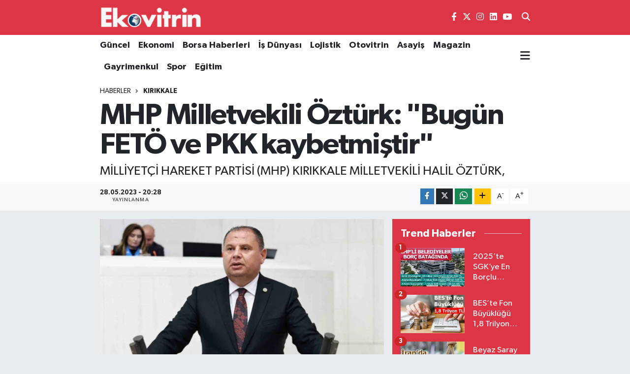

--- FILE ---
content_type: text/html; charset=UTF-8
request_url: https://www.ekovitrin.com/mhp-milletvekili-ozturk-bugun-feto-ve-pkk-kaybetmistir
body_size: 28602
content:
<!DOCTYPE html>
<html lang="tr" data-theme="flow">
<head>
<link rel="dns-prefetch" href="//www.ekovitrin.com">
<link rel="dns-prefetch" href="//ekovitrincom.teimg.com">
<link rel="dns-prefetch" href="//static.tebilisim.com">
<link rel="dns-prefetch" href="//www.googletagmanager.com">
<link rel="dns-prefetch" href="//pagead2.googlesyndication.com">
<link rel="dns-prefetch" href="//mc.yandex.ru">
<link rel="dns-prefetch" href="//www.facebook.com">
<link rel="dns-prefetch" href="//www.twitter.com">
<link rel="dns-prefetch" href="//www.instagram.com">
<link rel="dns-prefetch" href="//www.linkedin.com">
<link rel="dns-prefetch" href="//www.youtube.com">
<link rel="dns-prefetch" href="//www.w3.org">
<link rel="dns-prefetch" href="//x.com">
<link rel="dns-prefetch" href="//api.whatsapp.com">
<link rel="dns-prefetch" href="//pinterest.com">
<link rel="dns-prefetch" href="//t.me">
<link rel="dns-prefetch" href="//media.api-sports.io">
<link rel="dns-prefetch" href="//facebook.com">
<link rel="dns-prefetch" href="//apps.apple.com">
<link rel="dns-prefetch" href="//play.google.com">
<link rel="dns-prefetch" href="//tebilisim.com">
<link rel="dns-prefetch" href="//twitter.com">
<link rel="dns-prefetch" href="//www.google.com">

    <meta charset="utf-8">
<title>MHP Milletvekili Öztürk: &quot;Bugün FETÖ ve PKK kaybetmiştir&quot; - Ekovitrin Haber</title>
<meta name="description" content="MİLLİYETÇİ HAREKET PARTİSİ (MHP) KIRIKKALE MİLLETVEKİLİ HALİL ÖZTÜRK,">
<link rel="canonical" href="https://www.ekovitrin.com/mhp-milletvekili-ozturk-bugun-feto-ve-pkk-kaybetmistir">
<meta name="viewport" content="width=device-width,initial-scale=1">
<meta name="X-UA-Compatible" content="IE=edge">
<meta name="robots" content="max-image-preview:large">
<meta name="theme-color" content="#dc3545">
<meta name="title" content="MHP Milletvekili Öztürk: &quot;Bugün FETÖ ve PKK kaybetmiştir&quot;">
<meta name="articleSection" content="news">
<meta name="datePublished" content="2023-05-28T20:28:56+03:00">
<meta name="dateModified" content="2023-05-28T20:28:56+03:00">
<meta name="articleAuthor" content="İhlas Haber Ajansı">
<meta name="author" content="İhlas Haber Ajansı">
<link rel="amphtml" href="https://www.ekovitrin.com/mhp-milletvekili-ozturk-bugun-feto-ve-pkk-kaybetmistir/amp">
<meta property="og:site_name" content="Ekovitrin Haber">
<meta property="og:title" content="MHP Milletvekili Öztürk: &quot;Bugün FETÖ ve PKK kaybetmiştir&quot;">
<meta property="og:description" content="MİLLİYETÇİ HAREKET PARTİSİ (MHP) KIRIKKALE MİLLETVEKİLİ HALİL ÖZTÜRK,">
<meta property="og:url" content="https://www.ekovitrin.com/mhp-milletvekili-ozturk-bugun-feto-ve-pkk-kaybetmistir">
<meta property="og:image" content="https://ekovitrincom.teimg.com/ekovitrin-com/images/haberler/2023/05/mhp_milletvekili_ozturk_bugun_feto_ve_pkk_kaybetmistir.jpg">
<meta property="og:type" content="article">
<meta property="og:article:published_time" content="2023-05-28T20:28:56+03:00">
<meta property="og:article:modified_time" content="2023-05-28T20:28:56+03:00">
<meta name="twitter:card" content="summary_large_image">
<meta name="twitter:site" content="@ekovitrin">
<meta name="twitter:title" content="MHP Milletvekili Öztürk: &quot;Bugün FETÖ ve PKK kaybetmiştir&quot;">
<meta name="twitter:description" content="MİLLİYETÇİ HAREKET PARTİSİ (MHP) KIRIKKALE MİLLETVEKİLİ HALİL ÖZTÜRK,">
<meta name="twitter:image" content="https://ekovitrincom.teimg.com/ekovitrin-com/images/haberler/2023/05/mhp_milletvekili_ozturk_bugun_feto_ve_pkk_kaybetmistir.jpg">
<meta name="twitter:url" content="https://www.ekovitrin.com/mhp-milletvekili-ozturk-bugun-feto-ve-pkk-kaybetmistir">
<link rel="shortcut icon" type="image/x-icon" href="https://ekovitrincom.teimg.com/ekovitrin-com/uploads/2023/06/favicon.ico">
<link rel="manifest" href="https://www.ekovitrin.com/manifest.json?v=6.6.4" />
<link rel="preload" href="https://static.tebilisim.com/flow/assets/css/font-awesome/fa-solid-900.woff2" as="font" type="font/woff2" crossorigin />
<link rel="preload" href="https://static.tebilisim.com/flow/assets/css/font-awesome/fa-brands-400.woff2" as="font" type="font/woff2" crossorigin />
<link rel="preload" href="https://static.tebilisim.com/flow/assets/css/weather-icons/font/weathericons-regular-webfont.woff2" as="font" type="font/woff2" crossorigin />
<link rel="preload" href="https://static.tebilisim.com/flow/vendor/te/fonts/gibson/Gibson-Bold.woff2" as="font" type="font/woff2" crossorigin />
<link rel="preload" href="https://static.tebilisim.com/flow/vendor/te/fonts/gibson/Gibson-BoldItalic.woff2" as="font" type="font/woff2" crossorigin />
<link rel="preload" href="https://static.tebilisim.com/flow/vendor/te/fonts/gibson/Gibson-Italic.woff2" as="font" type="font/woff2" crossorigin />
<link rel="preload" href="https://static.tebilisim.com/flow/vendor/te/fonts/gibson/Gibson-Light.woff2" as="font" type="font/woff2" crossorigin />
<link rel="preload" href="https://static.tebilisim.com/flow/vendor/te/fonts/gibson/Gibson-LightItalic.woff2" as="font" type="font/woff2" crossorigin />
<link rel="preload" href="https://static.tebilisim.com/flow/vendor/te/fonts/gibson/Gibson-SemiBold.woff2" as="font" type="font/woff2" crossorigin />
<link rel="preload" href="https://static.tebilisim.com/flow/vendor/te/fonts/gibson/Gibson-SemiBoldItalic.woff2" as="font" type="font/woff2" crossorigin />
<link rel="preload" href="https://static.tebilisim.com/flow/vendor/te/fonts/gibson/Gibson.woff2" as="font" type="font/woff2" crossorigin />


<link rel="preload" as="style" href="https://static.tebilisim.com/flow/vendor/te/fonts/gibson.css?v=6.6.4">
<link rel="stylesheet" href="https://static.tebilisim.com/flow/vendor/te/fonts/gibson.css?v=6.6.4">

<style>:root {
        --te-link-color: #333;
        --te-link-hover-color: #000;
        --te-font: "Gibson";
        --te-secondary-font: "Gibson";
        --te-h1-font-size: 60px;
        --te-color: #dc3545;
        --te-hover-color: #dc3545;
        --mm-ocd-width: 85%!important; /*  Mobil Menü Genişliği */
        --swiper-theme-color: var(--te-color)!important;
        --header-13-color: #ffc107;
    }</style><link rel="preload" as="style" href="https://static.tebilisim.com/flow/assets/vendor/bootstrap/css/bootstrap.min.css?v=6.6.4">
<link rel="stylesheet" href="https://static.tebilisim.com/flow/assets/vendor/bootstrap/css/bootstrap.min.css?v=6.6.4">
<link rel="preload" as="style" href="https://static.tebilisim.com/flow/assets/css/app6.6.4.min.css">
<link rel="stylesheet" href="https://static.tebilisim.com/flow/assets/css/app6.6.4.min.css">



<script type="application/ld+json">{"@context":"https:\/\/schema.org","@type":"WebSite","url":"https:\/\/www.ekovitrin.com","potentialAction":{"@type":"SearchAction","target":"https:\/\/www.ekovitrin.com\/arama?q={query}","query-input":"required name=query"}}</script>

<script type="application/ld+json">{"@context":"https:\/\/schema.org","@type":"NewsMediaOrganization","url":"https:\/\/www.ekovitrin.com","name":"ekovitrin","logo":"https:\/\/ekovitrincom.teimg.com\/ekovitrin-com\/uploads\/2023\/06\/ekovitrin-logo-2020.png","sameAs":["https:\/\/www.facebook.com\/EkovitrinMedyaGrubu","https:\/\/www.twitter.com\/ekovitrin","https:\/\/www.linkedin.com\/in\/ekovitrin-m-147a96154\/","https:\/\/www.youtube.com\/channel\/UCF96hy9VHOmkpB32NQclMlA","https:\/\/www.instagram.com\/ekovitrin_"]}</script>

<script type="application/ld+json">{"@context":"https:\/\/schema.org","@graph":[{"@type":"SiteNavigationElement","name":"Ana Sayfa","url":"https:\/\/www.ekovitrin.com","@id":"https:\/\/www.ekovitrin.com"},{"@type":"SiteNavigationElement","name":"D\u00fcnya","url":"https:\/\/www.ekovitrin.com\/dunya","@id":"https:\/\/www.ekovitrin.com\/dunya"},{"@type":"SiteNavigationElement","name":"Ekonomi","url":"https:\/\/www.ekovitrin.com\/ekonomi","@id":"https:\/\/www.ekovitrin.com\/ekonomi"},{"@type":"SiteNavigationElement","name":"G\u00fcncel","url":"https:\/\/www.ekovitrin.com\/guncel","@id":"https:\/\/www.ekovitrin.com\/guncel"},{"@type":"SiteNavigationElement","name":"Otovitrin","url":"https:\/\/www.ekovitrin.com\/otovitrin","@id":"https:\/\/www.ekovitrin.com\/otovitrin"},{"@type":"SiteNavigationElement","name":"Sa\u011fl\u0131k","url":"https:\/\/www.ekovitrin.com\/saglik","@id":"https:\/\/www.ekovitrin.com\/saglik"},{"@type":"SiteNavigationElement","name":"Lojistik","url":"https:\/\/www.ekovitrin.com\/lojistik","@id":"https:\/\/www.ekovitrin.com\/lojistik"},{"@type":"SiteNavigationElement","name":"Turizm","url":"https:\/\/www.ekovitrin.com\/turizm","@id":"https:\/\/www.ekovitrin.com\/turizm"},{"@type":"SiteNavigationElement","name":"\u0130\u015f D\u00fcnyas\u0131","url":"https:\/\/www.ekovitrin.com\/is-dunyasi","@id":"https:\/\/www.ekovitrin.com\/is-dunyasi"},{"@type":"SiteNavigationElement","name":"YILIN STARLARI","url":"https:\/\/www.ekovitrin.com\/yilin-starlari","@id":"https:\/\/www.ekovitrin.com\/yilin-starlari"},{"@type":"SiteNavigationElement","name":"Ekovitrin Dergi Ar\u015fivi","url":"https:\/\/www.ekovitrin.com\/ekovitrin-dergi-arsivi","@id":"https:\/\/www.ekovitrin.com\/ekovitrin-dergi-arsivi"},{"@type":"SiteNavigationElement","name":"Yerel","url":"https:\/\/www.ekovitrin.com\/yerel","@id":"https:\/\/www.ekovitrin.com\/yerel"},{"@type":"SiteNavigationElement","name":"Genel","url":"https:\/\/www.ekovitrin.com\/genel","@id":"https:\/\/www.ekovitrin.com\/genel"},{"@type":"SiteNavigationElement","name":"Spor","url":"https:\/\/www.ekovitrin.com\/spor","@id":"https:\/\/www.ekovitrin.com\/spor"},{"@type":"SiteNavigationElement","name":"Politika","url":"https:\/\/www.ekovitrin.com\/politika","@id":"https:\/\/www.ekovitrin.com\/politika"},{"@type":"SiteNavigationElement","name":"Asayi\u015f","url":"https:\/\/www.ekovitrin.com\/asayis","@id":"https:\/\/www.ekovitrin.com\/asayis"},{"@type":"SiteNavigationElement","name":"Haberde \u0130nsan","url":"https:\/\/www.ekovitrin.com\/haberde-insan","@id":"https:\/\/www.ekovitrin.com\/haberde-insan"},{"@type":"SiteNavigationElement","name":"E\u011fitim","url":"https:\/\/www.ekovitrin.com\/egitim","@id":"https:\/\/www.ekovitrin.com\/egitim"},{"@type":"SiteNavigationElement","name":"K\u00fclt\u00fcr Sanat","url":"https:\/\/www.ekovitrin.com\/kultur-sanat","@id":"https:\/\/www.ekovitrin.com\/kultur-sanat"},{"@type":"SiteNavigationElement","name":"\u00c7evre","url":"https:\/\/www.ekovitrin.com\/cevre","@id":"https:\/\/www.ekovitrin.com\/cevre"},{"@type":"SiteNavigationElement","name":"Bilim ve Teknoloji","url":"https:\/\/www.ekovitrin.com\/bilim-ve-teknoloji","@id":"https:\/\/www.ekovitrin.com\/bilim-ve-teknoloji"},{"@type":"SiteNavigationElement","name":"Magazin","url":"https:\/\/www.ekovitrin.com\/magazin","@id":"https:\/\/www.ekovitrin.com\/magazin"},{"@type":"SiteNavigationElement","name":"EkovitrinTV","url":"https:\/\/www.ekovitrin.com\/ekovitrintv","@id":"https:\/\/www.ekovitrin.com\/ekovitrintv"},{"@type":"SiteNavigationElement","name":"Hikayeler","url":"https:\/\/www.ekovitrin.com\/hikayeler","@id":"https:\/\/www.ekovitrin.com\/hikayeler"},{"@type":"SiteNavigationElement","name":"D\u0131\u015f Haberler","url":"https:\/\/www.ekovitrin.com\/dis-haberler","@id":"https:\/\/www.ekovitrin.com\/dis-haberler"},{"@type":"SiteNavigationElement","name":"G\u00fcndem","url":"https:\/\/www.ekovitrin.com\/gundem","@id":"https:\/\/www.ekovitrin.com\/gundem"},{"@type":"SiteNavigationElement","name":"YA\u015eAM","url":"https:\/\/www.ekovitrin.com\/yasam","@id":"https:\/\/www.ekovitrin.com\/yasam"},{"@type":"SiteNavigationElement","name":"Global News","url":"https:\/\/www.ekovitrin.com\/global-news","@id":"https:\/\/www.ekovitrin.com\/global-news"},{"@type":"SiteNavigationElement","name":"TARIM","url":"https:\/\/www.ekovitrin.com\/tarim","@id":"https:\/\/www.ekovitrin.com\/tarim"},{"@type":"SiteNavigationElement","name":"KR\u0130PTO PARA","url":"https:\/\/www.ekovitrin.com\/kripto-para","@id":"https:\/\/www.ekovitrin.com\/kripto-para"},{"@type":"SiteNavigationElement","name":"Gayrimenkul","url":"https:\/\/www.ekovitrin.com\/gayrimenkul","@id":"https:\/\/www.ekovitrin.com\/gayrimenkul"},{"@type":"SiteNavigationElement","name":"Bilim, Teknoloji","url":"https:\/\/www.ekovitrin.com\/bilim-teknoloji","@id":"https:\/\/www.ekovitrin.com\/bilim-teknoloji"},{"@type":"SiteNavigationElement","name":"Siyaset","url":"https:\/\/www.ekovitrin.com\/siyaset","@id":"https:\/\/www.ekovitrin.com\/siyaset"},{"@type":"SiteNavigationElement","name":"Teknoloji","url":"https:\/\/www.ekovitrin.com\/teknoloji","@id":"https:\/\/www.ekovitrin.com\/teknoloji"},{"@type":"SiteNavigationElement","name":"\u0130\u015f D\u00fcnyas\u0131 Video Haber","url":"https:\/\/www.ekovitrin.com\/is-dunyasindan-ozel-haberler","@id":"https:\/\/www.ekovitrin.com\/is-dunyasindan-ozel-haberler"},{"@type":"SiteNavigationElement","name":"Finans","url":"https:\/\/www.ekovitrin.com\/finans","@id":"https:\/\/www.ekovitrin.com\/finans"},{"@type":"SiteNavigationElement","name":"Borsa","url":"https:\/\/www.ekovitrin.com\/borsa","@id":"https:\/\/www.ekovitrin.com\/borsa"},{"@type":"SiteNavigationElement","name":"Resmi \u0130lanlar","url":"https:\/\/www.ekovitrin.com\/resmi-ilanlar","@id":"https:\/\/www.ekovitrin.com\/resmi-ilanlar"},{"@type":"SiteNavigationElement","name":"EKOV\u0130TR\u0130N DERG\u0130S\u0130 2025","url":"https:\/\/www.ekovitrin.com\/ekovitrin-dergisi-2025","@id":"https:\/\/www.ekovitrin.com\/ekovitrin-dergisi-2025"},{"@type":"SiteNavigationElement","name":"Enerji Haberleri","url":"https:\/\/www.ekovitrin.com\/enerji-haberleri","@id":"https:\/\/www.ekovitrin.com\/enerji-haberleri"},{"@type":"SiteNavigationElement","name":"EKOV\u0130TR\u0130N DERG\u0130S\u0130 2026","url":"https:\/\/www.ekovitrin.com\/ekovitrin-dergisi-2026","@id":"https:\/\/www.ekovitrin.com\/ekovitrin-dergisi-2026"},{"@type":"SiteNavigationElement","name":"Reklam","url":"https:\/\/www.ekovitrin.com\/reklam","@id":"https:\/\/www.ekovitrin.com\/reklam"},{"@type":"SiteNavigationElement","name":"G\u0130ZL\u0130L\u0130K POL\u0130T\u0130KASI","url":"https:\/\/www.ekovitrin.com\/gizlilik-politikasi","@id":"https:\/\/www.ekovitrin.com\/gizlilik-politikasi"},{"@type":"SiteNavigationElement","name":"\u0130leti\u015fim","url":"https:\/\/www.ekovitrin.com\/iletisim","@id":"https:\/\/www.ekovitrin.com\/iletisim"},{"@type":"SiteNavigationElement","name":"Gizlilik S\u00f6zle\u015fmesi","url":"https:\/\/www.ekovitrin.com\/gizlilik-sozlesmesi","@id":"https:\/\/www.ekovitrin.com\/gizlilik-sozlesmesi"},{"@type":"SiteNavigationElement","name":"Yazarlar","url":"https:\/\/www.ekovitrin.com\/yazarlar","@id":"https:\/\/www.ekovitrin.com\/yazarlar"},{"@type":"SiteNavigationElement","name":"Foto Galeri","url":"https:\/\/www.ekovitrin.com\/foto-galeri","@id":"https:\/\/www.ekovitrin.com\/foto-galeri"},{"@type":"SiteNavigationElement","name":"Video Galeri","url":"https:\/\/www.ekovitrin.com\/video","@id":"https:\/\/www.ekovitrin.com\/video"},{"@type":"SiteNavigationElement","name":"Biyografiler","url":"https:\/\/www.ekovitrin.com\/biyografi","@id":"https:\/\/www.ekovitrin.com\/biyografi"},{"@type":"SiteNavigationElement","name":"Firma Rehberi","url":"https:\/\/www.ekovitrin.com\/rehber","@id":"https:\/\/www.ekovitrin.com\/rehber"},{"@type":"SiteNavigationElement","name":"Seri \u0130lanlar","url":"https:\/\/www.ekovitrin.com\/ilan","@id":"https:\/\/www.ekovitrin.com\/ilan"},{"@type":"SiteNavigationElement","name":"R\u00f6portajlar","url":"https:\/\/www.ekovitrin.com\/roportaj","@id":"https:\/\/www.ekovitrin.com\/roportaj"},{"@type":"SiteNavigationElement","name":"Obshtina Nikopol Bug\u00fcn, Yar\u0131n ve 1 Haftal\u0131k Hava Durumu Tahmini","url":"https:\/\/www.ekovitrin.com\/obshtina-nikopol-hava-durumu","@id":"https:\/\/www.ekovitrin.com\/obshtina-nikopol-hava-durumu"},{"@type":"SiteNavigationElement","name":"Obshtina Nikopol Namaz Vakitleri","url":"https:\/\/www.ekovitrin.com\/obshtina-nikopol-namaz-vakitleri","@id":"https:\/\/www.ekovitrin.com\/obshtina-nikopol-namaz-vakitleri"},{"@type":"SiteNavigationElement","name":"Puan Durumu ve Fikst\u00fcr","url":"https:\/\/www.ekovitrin.com\/futbol\/st-super-lig-puan-durumu-ve-fikstur","@id":"https:\/\/www.ekovitrin.com\/futbol\/st-super-lig-puan-durumu-ve-fikstur"}]}</script>

<script type="application/ld+json">{"@context":"https:\/\/schema.org","@type":"BreadcrumbList","itemListElement":[{"@type":"ListItem","position":1,"item":{"@type":"Thing","@id":"https:\/\/www.ekovitrin.com","name":"Haberler"}}]}</script>
<script type="application/ld+json">{"@context":"https:\/\/schema.org","@type":"NewsArticle","headline":"MHP Milletvekili \u00d6zt\u00fcrk: \"Bug\u00fcn FET\u00d6 ve PKK kaybetmi\u015ftir\"","articleSection":"KIRIKKALE","dateCreated":"2023-05-28T20:28:56+03:00","datePublished":"2023-05-28T20:28:56+03:00","dateModified":"2023-05-28T20:28:56+03:00","wordCount":241,"genre":"news","mainEntityOfPage":{"@type":"WebPage","@id":"https:\/\/www.ekovitrin.com\/mhp-milletvekili-ozturk-bugun-feto-ve-pkk-kaybetmistir"},"articleBody":"<p>Milliyet\u00e7i Hareket Partisi (MHP) K\u0131r\u0131kkale Milletvekili Halil \u00d6zt\u00fcrk, \"Bug\u00fcn, T\u00fcrkiye\u2019de bu sonu\u00e7larla birlikte Cumhur \u0130ttifak\u0131 kazanm\u0131\u015ft\u0131r. Kaybeden ise PKK olmu\u015ftur, FET\u00d6 olmu\u015ftur\" dedi.\n<\/p><p>Milliyet\u00e7i Hareket Partisi (MHP) K\u0131r\u0131kkale Milletvekili Halil \u00d6zt\u00fcrk, Cumhurba\u015fkan\u0131 ikinci tur se\u00e7imlerinde K\u0131r\u0131kkale\u2019de b\u00fcy\u00fck bir oy art\u0131\u015f\u0131n\u0131n ya\u015fand\u0131\u011f\u0131n\u0131 s\u00f6yledi. T\u00fcrk milletinin vatan\u0131na, milletine, bayra\u011f\u0131na, ezan\u0131na, Kur\u2019an\u2019\u0131na ve devletine bir kez daha sahip \u00e7\u0131kt\u0131\u011f\u0131n\u0131 ifade eden MHP\u2019li \u00d6zt\u00fcrk, T\u00fcrkiye\u2019nin b\u00fcy\u00fcmesini ve ilerlemesini hi\u00e7bir g\u00fcc\u00fcn durduramayaca\u011f\u0131n\u0131 belirtti. \u00d6zt\u00fcrk, \"Y\u00fcce Rabbim Cumhur \u0130ttifak\u0131\u2019yla birliktedir. Y\u00fcce Rabbim Say\u0131n Cumhurba\u015fkan\u0131m\u0131za ve Say\u0131n Genel Ba\u015fkan\u0131m\u0131z Devlet Bah\u00e7eli\u2019ye bizlerle beraberdir. Bizler de \u00f6mr\u00fcm\u00fcz yetti\u011fi m\u00fcddet\u00e7e Cumhur \u0130ttifak\u0131\u2019na sahip \u00e7\u0131kaca\u011f\u0131z. T\u00fcrkiye\u2019nin \u00f6n\u00fcne \u00e7\u0131kan engelleri birer birer hep birlikte a\u015faca\u011f\u0131z\" ifadesini kulland\u0131.\n<\/p><p>\"T\u00fcrkiye\u2019de \u2019Togg mu so\u011fan m\u0131?\u2019 diyenler kaybetmi\u015ftir\" diyen \u00d6zt\u00fcrk, \"Bug\u00fcn T\u00fcrkiye\u2019de bu sonu\u00e7larla birlikte Cumhur \u0130ttifak\u0131 kazanm\u0131\u015ft\u0131r. Kaybeden ise PKK olmu\u015ftur, FET\u00d6 olmu\u015ftur. Kaybeden Amerikan emperyalizmi, kaybeden emperyal g\u00fc\u00e7ler olmu\u015ftur. Kazanan ise T\u00fcrk milleti, T\u00fcrk devleti ve T\u00fcrk devletler te\u015fkilat\u0131 olmu\u015ftur\" \u015feklide konu\u015ftu.\n<\/p>","description":"M\u0130LL\u0130YET\u00c7\u0130 HAREKET PART\u0130S\u0130 (MHP) KIRIKKALE M\u0130LLETVEK\u0130L\u0130 HAL\u0130L \u00d6ZT\u00dcRK,","inLanguage":"tr-TR","keywords":[],"image":{"@type":"ImageObject","url":"https:\/\/ekovitrincom.teimg.com\/crop\/1280x720\/ekovitrin-com\/images\/haberler\/2023\/05\/mhp_milletvekili_ozturk_bugun_feto_ve_pkk_kaybetmistir.jpg","width":"1280","height":"720","caption":"MHP Milletvekili \u00d6zt\u00fcrk: \"Bug\u00fcn FET\u00d6 ve PKK kaybetmi\u015ftir\""},"publishingPrinciples":"https:\/\/www.ekovitrin.com\/gizlilik-sozlesmesi","isFamilyFriendly":"http:\/\/schema.org\/True","isAccessibleForFree":"http:\/\/schema.org\/True","publisher":{"@type":"Organization","name":"ekovitrin","image":"https:\/\/ekovitrincom.teimg.com\/ekovitrin-com\/uploads\/2023\/06\/ekovitrin-logo-2020.png","logo":{"@type":"ImageObject","url":"https:\/\/ekovitrincom.teimg.com\/ekovitrin-com\/uploads\/2023\/06\/ekovitrin-logo-2020.png","width":"640","height":"375"}},"author":{"@type":"Person","name":"TE Bili\u015fim","honorificPrefix":"","jobTitle":"","url":null}}</script>





<style>
.mega-menu {z-index: 9999 !important;}
@media screen and (min-width: 1620px) {
    .container {width: 1280px!important; max-width: 1280px!important;}
    #ad_36 {margin-right: 15px !important;}
    #ad_9 {margin-left: 15px !important;}
}

@media screen and (min-width: 1325px) and (max-width: 1620px) {
    .container {width: 1100px!important; max-width: 1100px!important;}
    #ad_36 {margin-right: 100px !important;}
    #ad_9 {margin-left: 100px !important;}
}
@media screen and (min-width: 1295px) and (max-width: 1325px) {
    .container {width: 990px!important; max-width: 990px!important;}
    #ad_36 {margin-right: 165px !important;}
    #ad_9 {margin-left: 165px !important;}
}
@media screen and (min-width: 1200px) and (max-width: 1295px) {
    .container {width: 900px!important; max-width: 900px!important;}
    #ad_36 {margin-right: 210px !important;}
    #ad_9 {margin-left: 210px !important;}

}
</style><script async src="https://www.googletagmanager.com/gtag/js?id=G-3HWH7J6WBF"></script>
<script>
  window.dataLayer = window.dataLayer || [];
  function gtag(){dataLayer.push(arguments);}
  gtag('js', new Date());

  gtag('config', 'G-3HWH7J6WBF');
</script>
<script async src="https://pagead2.googlesyndication.com/pagead/js/adsbygoogle.js?client=ca-pub-4805899423781627"
     crossorigin="anonymous"></script>
     
     <!-- Yandex.Metrika counter -->
<script type="text/javascript">
    (function(m,e,t,r,i,k,a){
        m[i]=m[i]||function(){(m[i].a=m[i].a||[]).push(arguments)};
        m[i].l=1*new Date();
        for (var j = 0; j < document.scripts.length; j++) {if (document.scripts[j].src === r) { return; }}
        k=e.createElement(t),a=e.getElementsByTagName(t)[0],k.async=1,k.src=r,a.parentNode.insertBefore(k,a)
    })(window, document,'script','https://mc.yandex.ru/metrika/tag.js?id=106254005', 'ym');

    ym(106254005, 'init', {ssr:true, webvisor:true, clickmap:true, ecommerce:"dataLayer", accurateTrackBounce:true, trackLinks:true});
</script>






</head>




<body class="d-flex flex-column min-vh-100">

    
    

    <header class="header-8">
    <nav class="top-header navbar navbar-expand-lg navbar-dark bg-te-color py-1">
        <div class="container">
                            <a class="navbar-brand me-0" href="/" title="Ekovitrin Haber">
                <img src="https://ekovitrincom.teimg.com/ekovitrin-com/uploads/2023/06/ekovitrin-logo-2020.png" alt="Ekovitrin Haber" width="210" height="40" class="light-mode img-fluid flow-logo">
<img src="https://ekovitrincom.teimg.com/ekovitrin-com/uploads/2023/06/ekovitrin-logo-2020.png" alt="Ekovitrin Haber" width="210" height="40" class="dark-mode img-fluid flow-logo d-none">

            </a>
            
            <div class="header-widgets d-lg-flex justify-content-end align-items-center d-none">

                                    <!-- HAVA DURUMU -->

<input type="hidden" name="widget_setting_weathercity" value="41.16343020,28.76644080" />

    
        
        <div class="prayer-top d-none d-lg-flex justify-content-between flex-column">
            <select class="form-select border-0 bg-transparent text-white" name="city" onchange="window.location.href=this.value">
            <option value="/adana-namaz-vakitleri" >Adana</option>
            <option value="/adiyaman-namaz-vakitleri" >Adıyaman</option>
            <option value="/afyonkarahisar-namaz-vakitleri" >Afyonkarahisar</option>
            <option value="/agri-namaz-vakitleri" >Ağrı</option>
            <option value="/aksaray-namaz-vakitleri" >Aksaray</option>
            <option value="/amasya-namaz-vakitleri" >Amasya</option>
            <option value="/ankara-namaz-vakitleri" >Ankara</option>
            <option value="/antalya-namaz-vakitleri" >Antalya</option>
            <option value="/ardahan-namaz-vakitleri" >Ardahan</option>
            <option value="/artvin-namaz-vakitleri" >Artvin</option>
            <option value="/aydin-namaz-vakitleri" >Aydın</option>
            <option value="/balikesir-namaz-vakitleri" >Balıkesir</option>
            <option value="/bartin-namaz-vakitleri" >Bartın</option>
            <option value="/batman-namaz-vakitleri" >Batman</option>
            <option value="/bayburt-namaz-vakitleri" >Bayburt</option>
            <option value="/bilecik-namaz-vakitleri" >Bilecik</option>
            <option value="/bingol-namaz-vakitleri" >Bingöl</option>
            <option value="/bitlis-namaz-vakitleri" >Bitlis</option>
            <option value="/bolu-namaz-vakitleri" >Bolu</option>
            <option value="/burdur-namaz-vakitleri" >Burdur</option>
            <option value="/bursa-namaz-vakitleri" >Bursa</option>
            <option value="/canakkale-namaz-vakitleri" >Çanakkale</option>
            <option value="/cankiri-namaz-vakitleri" >Çankırı</option>
            <option value="/corum-namaz-vakitleri" >Çorum</option>
            <option value="/denizli-namaz-vakitleri" >Denizli</option>
            <option value="/diyarbakir-namaz-vakitleri" >Diyarbakır</option>
            <option value="/duzce-namaz-vakitleri" >Düzce</option>
            <option value="/edirne-namaz-vakitleri" >Edirne</option>
            <option value="/elazig-namaz-vakitleri" >Elazığ</option>
            <option value="/erzincan-namaz-vakitleri" >Erzincan</option>
            <option value="/erzurum-namaz-vakitleri" >Erzurum</option>
            <option value="/eskisehir-namaz-vakitleri" >Eskişehir</option>
            <option value="/gaziantep-namaz-vakitleri" >Gaziantep</option>
            <option value="/giresun-namaz-vakitleri" >Giresun</option>
            <option value="/gumushane-namaz-vakitleri" >Gümüşhane</option>
            <option value="/hakkari-namaz-vakitleri" >Hakkâri</option>
            <option value="/hatay-namaz-vakitleri" >Hatay</option>
            <option value="/igdir-namaz-vakitleri" >Iğdır</option>
            <option value="/isparta-namaz-vakitleri" >Isparta</option>
            <option value="/istanbul-namaz-vakitleri"  selected >İstanbul</option>
            <option value="/izmir-namaz-vakitleri" >İzmir</option>
            <option value="/kahramanmaras-namaz-vakitleri" >Kahramanmaraş</option>
            <option value="/karabuk-namaz-vakitleri" >Karabük</option>
            <option value="/karaman-namaz-vakitleri" >Karaman</option>
            <option value="/kars-namaz-vakitleri" >Kars</option>
            <option value="/kastamonu-namaz-vakitleri" >Kastamonu</option>
            <option value="/kayseri-namaz-vakitleri" >Kayseri</option>
            <option value="/kilis-namaz-vakitleri" >Kilis</option>
            <option value="/kirikkale-namaz-vakitleri" >Kırıkkale</option>
            <option value="/kirklareli-namaz-vakitleri" >Kırklareli</option>
            <option value="/kirsehir-namaz-vakitleri" >Kırşehir</option>
            <option value="/kocaeli-namaz-vakitleri" >Kocaeli</option>
            <option value="/konya-namaz-vakitleri" >Konya</option>
            <option value="/kutahya-namaz-vakitleri" >Kütahya</option>
            <option value="/malatya-namaz-vakitleri" >Malatya</option>
            <option value="/manisa-namaz-vakitleri" >Manisa</option>
            <option value="/mardin-namaz-vakitleri" >Mardin</option>
            <option value="/mersin-namaz-vakitleri" >Mersin</option>
            <option value="/mugla-namaz-vakitleri" >Muğla</option>
            <option value="/mus-namaz-vakitleri" >Muş</option>
            <option value="/nevsehir-namaz-vakitleri" >Nevşehir</option>
            <option value="/nigde-namaz-vakitleri" >Niğde</option>
            <option value="/ordu-namaz-vakitleri" >Ordu</option>
            <option value="/osmaniye-namaz-vakitleri" >Osmaniye</option>
            <option value="/rize-namaz-vakitleri" >Rize</option>
            <option value="/sakarya-namaz-vakitleri" >Sakarya</option>
            <option value="/samsun-namaz-vakitleri" >Samsun</option>
            <option value="/sanliurfa-namaz-vakitleri" >Şanlıurfa</option>
            <option value="/siirt-namaz-vakitleri" >Siirt</option>
            <option value="/sinop-namaz-vakitleri" >Sinop</option>
            <option value="/sivas-namaz-vakitleri" >Sivas</option>
            <option value="/sirnak-namaz-vakitleri" >Şırnak</option>
            <option value="/tekirdag-namaz-vakitleri" >Tekirdağ</option>
            <option value="/tokat-namaz-vakitleri" >Tokat</option>
            <option value="/trabzon-namaz-vakitleri" >Trabzon</option>
            <option value="/tunceli-namaz-vakitleri" >Tunceli</option>
            <option value="/usak-namaz-vakitleri" >Uşak</option>
            <option value="/van-namaz-vakitleri" >Van</option>
            <option value="/yalova-namaz-vakitleri" >Yalova</option>
            <option value="/yozgat-namaz-vakitleri" >Yozgat</option>
            <option value="/zonguldak-namaz-vakitleri" >Zonguldak</option>
    </select>

                        <div class="text-white text-end"> <span class="text-cyan">Öğle</span> 13:20
            </div>
                    </div>
        <div class="weather-top weather-widget d-none d-lg-flex justify-content-between flex-column">
            <div class="weather">
                <select class="form-select border-0 bg-transparent text-white" name="city">
        <option value="37.26123150,35.39050460" >Adana</option>
        <option value="37.90782910,38.48499230" >Adıyaman</option>
        <option value="38.73910990,30.71200230" >Afyonkarahisar</option>
        <option value="39.62692180,43.02159650" >Ağrı</option>
        <option value="38.33520430,33.97500180" >Aksaray</option>
        <option value="40.65166080,35.90379660" >Amasya</option>
        <option value="39.78052450,32.71813750" >Ankara</option>
        <option value="37.09516720,31.07937050" >Antalya</option>
        <option value="41.11129640,42.78316740" >Ardahan</option>
        <option value="41.07866400,41.76282230" >Artvin</option>
        <option value="37.81170330,28.48639630" >Aydın</option>
        <option value="39.76167820,28.11226790" >Balıkesir</option>
        <option value="41.58105090,32.46097940" >Bartın</option>
        <option value="37.83624960,41.36057390" >Batman</option>
        <option value="40.26032000,40.22804800" >Bayburt</option>
        <option value="40.05665550,30.06652360" >Bilecik</option>
        <option value="39.06263540,40.76960950" >Bingöl</option>
        <option value="38.65231330,42.42020280" >Bitlis</option>
        <option value="40.57597660,31.57880860" >Bolu</option>
        <option value="37.46126690,30.06652360" >Burdur</option>
        <option value="40.06554590,29.23207840" >Bursa</option>
        <option value="40.05101040,26.98524220" >Çanakkale</option>
        <option value="40.53690730,33.58838930" >Çankırı</option>
        <option value="40.49982110,34.59862630" >Çorum</option>
        <option value="37.61283950,29.23207840" >Denizli</option>
        <option value="38.10663720,40.54268960" >Diyarbakır</option>
        <option value="40.87705310,31.31927130" >Düzce</option>
        <option value="41.15172220,26.51379640" >Edirne</option>
        <option value="38.49648040,39.21990290" >Elazığ</option>
        <option value="39.76819140,39.05013060" >Erzincan</option>
        <option value="40.07467990,41.66945620" >Erzurum</option>
        <option value="39.63296570,31.26263660" >Eskişehir</option>
        <option value="37.07638820,37.38272340" >Gaziantep</option>
        <option value="40.64616720,38.59355110" >Giresun</option>
        <option value="40.28036730,39.31432530" >Gümüşhane</option>
        <option value="37.44593190,43.74498410" >Hakkâri</option>
        <option value="36.40184880,36.34980970" >Hatay</option>
        <option value="39.88798410,44.00483650" >Iğdır</option>
        <option value="38.02114640,31.07937050" >Isparta</option>
        <option value="41.16343020,28.76644080"  selected >İstanbul</option>
        <option value="38.35916930,27.26761160" >İzmir</option>
        <option value="37.75030360,36.95410700" >Kahramanmaraş</option>
        <option value="41.18748900,32.74174190" >Karabük</option>
        <option value="37.24363360,33.61757700" >Karaman</option>
        <option value="40.28076360,42.99195270" >Kars</option>
        <option value="41.41038630,33.69983340" >Kastamonu</option>
        <option value="38.62568540,35.74068820" >Kayseri</option>
        <option value="36.82047750,37.16873390" >Kilis</option>
        <option value="39.88768780,33.75552480" >Kırıkkale</option>
        <option value="41.72597950,27.48383900" >Kırklareli</option>
        <option value="39.22689050,33.97500180" >Kırşehir</option>
        <option value="40.85327040,29.88152030" >Kocaeli</option>
        <option value="37.98381340,32.71813750" >Konya</option>
        <option value="39.35813700,29.60354950" >Kütahya</option>
        <option value="38.40150570,37.95362980" >Malatya</option>
        <option value="38.84193730,28.11226790" >Manisa</option>
        <option value="37.34429290,40.61964870" >Mardin</option>
        <option value="36.81208580,34.64147500" >Mersin</option>
        <option value="37.18358190,28.48639630" >Muğla</option>
        <option value="38.94618880,41.75389310" >Muş</option>
        <option value="38.69393990,34.68565090" >Nevşehir</option>
        <option value="38.09930860,34.68565090" >Niğde</option>
        <option value="40.79905800,37.38990050" >Ordu</option>
        <option value="37.21302580,36.17626150" >Osmaniye</option>
        <option value="40.95814970,40.92269850" >Rize</option>
        <option value="40.78885500,30.40595400" >Sakarya</option>
        <option value="41.18648590,36.13226780" >Samsun</option>
        <option value="37.35691020,39.15436770" >Şanlıurfa</option>
        <option value="37.86588620,42.14945230" >Siirt</option>
        <option value="41.55947490,34.85805320" >Sinop</option>
        <option value="39.44880390,37.12944970" >Sivas</option>
        <option value="37.41874810,42.49183380" >Şırnak</option>
        <option value="41.11212270,27.26761160" >Tekirdağ</option>
        <option value="40.39027130,36.62518630" >Tokat</option>
        <option value="40.79924100,39.58479440" >Trabzon</option>
        <option value="39.30735540,39.43877780" >Tunceli</option>
        <option value="38.54313190,29.23207840" >Uşak</option>
        <option value="38.36794170,43.71827870" >Van</option>
        <option value="40.57759860,29.20883030" >Yalova</option>
        <option value="39.72719790,35.10778580" >Yozgat</option>
        <option value="41.31249170,31.85982510" >Zonguldak</option>
    </select>




            </div>
            <div class="weather-degree text-light text-end">
                <img src="//cdn.weatherapi.com/weather/64x64/day/122.png" class="condition" width="26" height="26" alt="7"/>
                <span class="degree text-white">7</span><sup>°</sup>
            </div>
        </div>

    
<div data-location='{"city":"TUXX0014"}' class="d-none"></div>


                    <!-- PİYASALAR -->
        <div class="parite-top position-relative overflow-hidden" style="height: 40px;">
        <div class="newsticker">
            <ul class="newsticker__h4 list-unstyled text-white small" data-header="8">
                <li class="newsticker__item dollar">
                    <div>DOLAR <i class="fa fa-caret-up text-success ms-1"></i> </div>
                    <div class="fw-bold d-inline-block">43,30030</div><span
                        class="text-success d-inline-block ms-1">0.05</span>
                </li>
                <li class="newsticker__item euro">
                    <div>EURO <i class="fa fa-caret-up text-success ms-1"></i> </div>
                    <div class="fw-bold d-inline-block">50,80510</div><span
                        class="text-success d-inline-block ms-1">0.03</span>
                </li>
                <li class="newsticker__item sterlin">
                    <div>STERLİN <i class="fa fa-caret-up text-success ms-1"></i> </div>
                    <div class="fw-bold d-inline-block">58,25880</div><span
                        class="text-success d-inline-block ms-1">0.07</span>
                </li>
                <li class="newsticker__item altin">
                    <div>G.ALTIN <i class="fa fa-caret-up text-success ms-1"></i> </div>
                    <div class="fw-bold d-inline-block">6773,79000</div><span
                        class="text-success d-inline-block ms-1">2.51</span>
                </li>
                <li class="newsticker__item bist">
                    <div>BİST100 <i class="fa fa-caret-minus text-success ms-1"></i></div>
                    <div class="fw-bold d-inline-block">12.806,00</div><span class="text-success d-inline-block ms-1">0</span>
                </li>
                <li class="newsticker__item btc">
                    <div>BITCOIN <i class="fa fa-caret-down text-danger ms-1"></i> </div>
                    <div class="fw-bold d-inline-block">89.358,65</div><span class="text-danger d-inline-block ms-1">-2.93</span>
                </li>
            </ul>
        </div>
    </div>
    

                                
                <div class="top-social-media">
                                        <a href="https://www.facebook.com/EkovitrinMedyaGrubu" class="ms-2" target="_blank" rel="nofollow noreferrer noopener"><i class="fab fa-facebook-f text-white"></i></a>
                                                            <a href="https://www.twitter.com/ekovitrin" class="ms-2" target="_blank" rel="nofollow noreferrer noopener"><i class="fab fa-x-twitter text-white"></i></a>
                                                            <a href="https://www.instagram.com/ekovitrin_" class="ms-2" target="_blank" rel="nofollow noreferrer noopener"><i class="fab fa-instagram text-white"></i></a>
                                                            <a href="https://www.linkedin.com/in/ekovitrin-m-147a96154/" class="ms-2" target="_blank" rel="nofollow noreferrer noopener"><i class="fab fa-linkedin text-white"></i></a>
                                                            <a href="https://www.youtube.com/channel/UCF96hy9VHOmkpB32NQclMlA" class="ms-2" target="_blank" rel="nofollow noreferrer noopener"><i class="fab fa-youtube text-white"></i></a>
                                                        </div>
                <div class="search-top">
                    <a href="/arama" class="d-block" title="Ara">
                        <i class="fa fa-search text-white"></i>
                    </a>
                </div>
            </div>
            <ul class="nav d-lg-none px-2">
                
                <li class="nav-item"><a href="/arama" class="me-2 text-white" title="Ara"><i class="fa fa-search fa-lg"></i></a></li>
                <li class="nav-item"><a href="#menu" title="Ana Menü" class="text-white"><i class="fa fa-bars fa-lg"></i></a></li>
            </ul>
        </div>
    </nav>
    <div class="main-menu navbar navbar-expand-lg d-none d-lg-block bg-white">
        <div class="container">
            <ul  class="nav fw-semibold">
        <li class="nav-item   ">
        <a href="/guncel" class="nav-link text-dark" target="_self" title="Güncel">Güncel</a>
        
    </li>
        <li class="nav-item   ">
        <a href="/ekonomi" class="nav-link text-dark" target="_self" title="Ekonomi">Ekonomi</a>
        
    </li>
        <li class="nav-item   ">
        <a href="/borsa" class="nav-link text-dark" target="_self" title="Borsa Haberleri">Borsa Haberleri</a>
        
    </li>
        <li class="nav-item   ">
        <a href="/is-dunyasi" class="nav-link text-dark" target="_self" title="İş Dünyası">İş Dünyası</a>
        
    </li>
        <li class="nav-item   ">
        <a href="/lojistik" class="nav-link text-dark" target="_self" title="Lojistik">Lojistik</a>
        
    </li>
        <li class="nav-item   ">
        <a href="/otovitrin" class="nav-link text-dark" target="_self" title="Otovitrin">Otovitrin</a>
        
    </li>
        <li class="nav-item   ">
        <a href="/asayis" class="nav-link text-dark" target="_self" title="Asayiş">Asayiş</a>
        
    </li>
        <li class="nav-item   ">
        <a href="/magazin" class="nav-link text-dark" target="_self" title="Magazin">Magazin</a>
        
    </li>
        <li class="nav-item   ">
        <a href="/gayrimenkul" class="nav-link text-dark" target="_self" title="Gayrimenkul">Gayrimenkul</a>
        
    </li>
        <li class="nav-item   ">
        <a href="/spor" class="nav-link text-dark" target="_self" title="Spor">Spor</a>
        
    </li>
        <li class="nav-item   ">
        <a href="/egitim" class="nav-link text-dark" target="_self" title="Eğitim">Eğitim</a>
        
    </li>
    </ul>

            <ul class="navigation-menu nav d-flex align-items-center">
                
                <li class="nav-item dropdown position-static">
                    <a class="nav-link pe-0 text-dark" data-bs-toggle="dropdown" href="#" aria-haspopup="true"
                        aria-expanded="false" title="Ana Menü">
                        <i class="fa fa-bars fa-lg"></i>
                    </a>
                    <div class="mega-menu dropdown-menu dropdown-menu-end text-capitalize shadow-lg border-0 rounded-0">

    <div class="row g-3 small p-3">

                <div class="col">
            <div class="extra-sections bg-light p-3 border">
                <a href="https://www.ekovitrin.com/istanbul-nobetci-eczaneler" title="Nöbetçi Eczaneler" class="d-block border-bottom pb-2 mb-2" target="_self"><i class="fa-solid fa-capsules me-2"></i>Nöbetçi Eczaneler</a>
<a href="https://www.ekovitrin.com/istanbul-hava-durumu" title="Hava Durumu" class="d-block border-bottom pb-2 mb-2" target="_self"><i class="fa-solid fa-cloud-sun me-2"></i>Hava Durumu</a>
<a href="https://www.ekovitrin.com/istanbul-namaz-vakitleri" title="Namaz Vakitleri" class="d-block border-bottom pb-2 mb-2" target="_self"><i class="fa-solid fa-mosque me-2"></i>Namaz Vakitleri</a>
<a href="https://www.ekovitrin.com/istanbul-trafik-durumu" title="Trafik Durumu" class="d-block border-bottom pb-2 mb-2" target="_self"><i class="fa-solid fa-car me-2"></i>Trafik Durumu</a>
<a href="https://www.ekovitrin.com/futbol/super-lig-puan-durumu-ve-fikstur" title="Süper Lig Puan Durumu ve Fikstür" class="d-block border-bottom pb-2 mb-2" target="_self"><i class="fa-solid fa-chart-bar me-2"></i>Süper Lig Puan Durumu ve Fikstür</a>
<a href="https://www.ekovitrin.com/tum-mansetler" title="Tüm Manşetler" class="d-block border-bottom pb-2 mb-2" target="_self"><i class="fa-solid fa-newspaper me-2"></i>Tüm Manşetler</a>
<a href="https://www.ekovitrin.com/sondakika-haberleri" title="Son Dakika Haberleri" class="d-block border-bottom pb-2 mb-2" target="_self"><i class="fa-solid fa-bell me-2"></i>Son Dakika Haberleri</a>

            </div>
        </div>
        
        <div class="col">
        <a href="/saglik" class="d-block border-bottom  pb-2 mb-2" target="_self" title="Sağlık">Sağlık</a>
            <a href="/otovitrin" class="d-block border-bottom  pb-2 mb-2" target="_self" title="Otovitrin">Otovitrin</a>
            <a href="/asayis" class="d-block border-bottom  pb-2 mb-2" target="_self" title="Asayiş">Asayiş</a>
            <a href="/bilim-ve-teknoloji" class="d-block border-bottom  pb-2 mb-2" target="_self" title="Bilim ve Teknoloji">Bilim ve Teknoloji</a>
            <a href="/dunya" class="d-block border-bottom  pb-2 mb-2" target="_self" title="Dünya">Dünya</a>
            <a href="/ekovitrintv" class="d-block border-bottom  pb-2 mb-2" target="_self" title="EkovitrinTV">EkovitrinTV</a>
            <a href="/ekovitrin-dergi-arsivi" class="d-block  pb-2 mb-2" target="_self" title="Ekovitrin Dergi Arşivi">Ekovitrin Dergi Arşivi</a>
        </div><div class="col">
            <a href="/politika" class="d-block border-bottom  pb-2 mb-2" target="_self" title="Politika">Politika</a>
            <a href="/turizm" class="d-block border-bottom  pb-2 mb-2" target="_self" title="Turizm">Turizm</a>
            <a href="/egitim" class="d-block border-bottom  pb-2 mb-2" target="_self" title="Eğitim">Eğitim</a>
            <a href="/haberde-insan" class="d-block border-bottom  pb-2 mb-2" target="_self" title="Haberde İnsan">Haberde İnsan</a>
            <a href="/cevre" class="d-block border-bottom  pb-2 mb-2" target="_self" title="Çevre">Çevre</a>
            <a href="/kultur-sanat" class="d-block border-bottom  pb-2 mb-2" target="_self" title="Kültür Sanat">Kültür Sanat</a>
            <a href="/yilin-starlari" class="d-block  pb-2 mb-2" target="_self" title="YILIN STARLARI">YILIN STARLARI</a>
        </div><div class="col">
            <a href="/yerel" class="d-block border-bottom  pb-2 mb-2" target="_self" title="Yerel">Yerel</a>
            <a href="/hikayeler" class="d-block border-bottom  pb-2 mb-2" target="_self" title="Hikayeler">Hikayeler</a>
            <a href="/dis-haberler" class="d-block border-bottom  pb-2 mb-2" target="_self" title="Dış Haberler">Dış Haberler</a>
            <a href="/gundem" class="d-block border-bottom  pb-2 mb-2" target="_self" title="Gündem">Gündem</a>
            <a href="/yasam" class="d-block border-bottom  pb-2 mb-2" target="_self" title="YAŞAM">YAŞAM</a>
            <a href="/global-news" class="d-block border-bottom  pb-2 mb-2" target="_self" title="Global News">Global News</a>
            <a href="/tarim" class="d-block  pb-2 mb-2" target="_self" title="TARIM">TARIM</a>
        </div><div class="col">
            <a href="/kripto-para" class="d-block border-bottom  pb-2 mb-2" target="_self" title="KRİPTO PARA">KRİPTO PARA</a>
            <a href="/gayrimenkul" class="d-block border-bottom  pb-2 mb-2" target="_self" title="GAYRİMENKUL">GAYRİMENKUL</a>
            <a href="/genel" class="d-block border-bottom  pb-2 mb-2" target="_self" title="Genel">Genel</a>
            <a href="/bilim-teknoloji" class="d-block border-bottom  pb-2 mb-2" target="_self" title="Bilim, Teknoloji">Bilim, Teknoloji</a>
            <a href="/siyaset" class="d-block border-bottom  pb-2 mb-2" target="_self" title="Siyaset">Siyaset</a>
            <a href="/teknoloji" class="d-block border-bottom  pb-2 mb-2" target="_self" title="Teknoloji">Teknoloji</a>
        </div>


    </div>

    <div class="p-3 bg-light">
                <a class="me-3"
            href="https://www.facebook.com/EkovitrinMedyaGrubu" target="_blank" rel="nofollow noreferrer noopener"><i class="fab fa-facebook me-2 text-navy"></i> Facebook</a>
                        <a class="me-3"
            href="https://www.twitter.com/ekovitrin" target="_blank" rel="nofollow noreferrer noopener"><i class="fab fa-x-twitter "></i> Twitter</a>
                        <a class="me-3"
            href="https://www.instagram.com/ekovitrin_" target="_blank" rel="nofollow noreferrer noopener"><i class="fab fa-instagram me-2 text-magenta"></i> Instagram</a>
                        <a class="me-3"
            href="https://www.linkedin.com/in/ekovitrin-m-147a96154/" target="_blank" rel="nofollow noreferrer noopener"><i class="fab fa-linkedin me-2 text-navy"></i> Linkedin</a>
                        <a class="me-3"
            href="https://www.youtube.com/channel/UCF96hy9VHOmkpB32NQclMlA" target="_blank" rel="nofollow noreferrer noopener"><i class="fab fa-youtube me-2 text-danger"></i> Youtube</a>
                                                    </div>

    <div class="mega-menu-footer p-2 bg-te-color">
        <a class="dropdown-item text-white" href="/kunye" title="Künye / İletişim"><i class="fa fa-id-card me-2"></i> Künye / İletişim</a>
        <a class="dropdown-item text-white" href="/iletisim" title="Bize Ulaşın"><i class="fa fa-envelope me-2"></i> Bize Ulaşın</a>
        <a class="dropdown-item text-white" href="/rss-baglantilari" title="RSS Bağlantıları"><i class="fa fa-rss me-2"></i> RSS Bağlantıları</a>
        <a class="dropdown-item text-white" href="/member/login" title="Üyelik Girişi"><i class="fa fa-user me-2"></i> Üyelik Girişi</a>
    </div>


</div>

                </li>
            </ul>
        </div>
    </div>
    <ul  class="mobile-categories d-lg-none list-inline bg-white">
        <li class="list-inline-item">
        <a href="/guncel" class="text-dark" target="_self" title="Güncel">
                Güncel
        </a>
    </li>
        <li class="list-inline-item">
        <a href="/ekonomi" class="text-dark" target="_self" title="Ekonomi">
                Ekonomi
        </a>
    </li>
        <li class="list-inline-item">
        <a href="/borsa" class="text-dark" target="_self" title="Borsa Haberleri">
                Borsa Haberleri
        </a>
    </li>
        <li class="list-inline-item">
        <a href="/is-dunyasi" class="text-dark" target="_self" title="İş Dünyası">
                İş Dünyası
        </a>
    </li>
        <li class="list-inline-item">
        <a href="/lojistik" class="text-dark" target="_self" title="Lojistik">
                Lojistik
        </a>
    </li>
        <li class="list-inline-item">
        <a href="/otovitrin" class="text-dark" target="_self" title="Otovitrin">
                Otovitrin
        </a>
    </li>
        <li class="list-inline-item">
        <a href="/asayis" class="text-dark" target="_self" title="Asayiş">
                Asayiş
        </a>
    </li>
        <li class="list-inline-item">
        <a href="/magazin" class="text-dark" target="_self" title="Magazin">
                Magazin
        </a>
    </li>
        <li class="list-inline-item">
        <a href="/gayrimenkul" class="text-dark" target="_self" title="Gayrimenkul">
                Gayrimenkul
        </a>
    </li>
        <li class="list-inline-item">
        <a href="/spor" class="text-dark" target="_self" title="Spor">
                Spor
        </a>
    </li>
        <li class="list-inline-item">
        <a href="/egitim" class="text-dark" target="_self" title="Eğitim">
                Eğitim
        </a>
    </li>
    </ul>

</header>






<main class="single overflow-hidden" style="min-height: 300px">

    
    <div class="infinite" data-show-advert="1">

    

    <div class="infinite-item d-block" data-id="900231" data-category-id="274" data-reference="TE\Archive\Models\Archive" data-json-url="/service/json/featured-infinite.json">

        

        <div class="post-header pt-3 bg-white">

    <div class="container">

        
        <nav class="meta-category d-flex justify-content-lg-start" style="--bs-breadcrumb-divider: url(&#34;data:image/svg+xml,%3Csvg xmlns='http://www.w3.org/2000/svg' width='8' height='8'%3E%3Cpath d='M2.5 0L1 1.5 3.5 4 1 6.5 2.5 8l4-4-4-4z' fill='%236c757d'/%3E%3C/svg%3E&#34;);" aria-label="breadcrumb">
        <ol class="breadcrumb mb-0">
            <li class="breadcrumb-item"><a href="https://www.ekovitrin.com" class="breadcrumb_link" target="_self">Haberler</a></li>
            <li class="breadcrumb-item active fw-bold" aria-current="page"><a href="/kirikkale" target="_self" class="breadcrumb_link text-dark" title="KIRIKKALE">KIRIKKALE</a></li>
        </ol>
</nav>

        <h1 class="h2 fw-bold text-lg-start headline my-2" itemprop="headline">MHP Milletvekili Öztürk: &quot;Bugün FETÖ ve PKK kaybetmiştir&quot;</h1>
        
        <h2 class="lead text-lg-start text-dark my-2 description" itemprop="description">MİLLİYETÇİ HAREKET PARTİSİ (MHP) KIRIKKALE MİLLETVEKİLİ HALİL ÖZTÜRK,</h2>
        
        <div class="news-tags">
    </div>

    </div>

    <div class="bg-light py-1">
        <div class="container d-flex justify-content-between align-items-center">

            <div class="meta-author">
    
    <div class="box">
    <time class="fw-bold">28.05.2023 - 20:28</time>
    <span class="info">Yayınlanma</span>
</div>

    
    
    

</div>


            <div class="share-area justify-content-end align-items-center d-none d-lg-flex">

    <div class="mobile-share-button-container mb-2 d-block d-md-none">
    <button
        class="btn btn-primary btn-sm rounded-0 shadow-sm w-100"
        onclick="handleMobileShare(event, 'MHP Milletvekili Öztürk: \&quot;Bugün FETÖ ve PKK kaybetmiştir\&quot;', 'https://www.ekovitrin.com/mhp-milletvekili-ozturk-bugun-feto-ve-pkk-kaybetmistir')"
        title="Paylaş"
    >
        <i class="fas fa-share-alt me-2"></i>Paylaş
    </button>
</div>

<div class="social-buttons-new d-none d-md-flex justify-content-between">
    <a
        href="https://www.facebook.com/sharer/sharer.php?u=https%3A%2F%2Fwww.ekovitrin.com%2Fmhp-milletvekili-ozturk-bugun-feto-ve-pkk-kaybetmistir"
        onclick="initiateDesktopShare(event, 'facebook')"
        class="btn btn-primary btn-sm rounded-0 shadow-sm me-1"
        title="Facebook'ta Paylaş"
        data-platform="facebook"
        data-share-url="https://www.ekovitrin.com/mhp-milletvekili-ozturk-bugun-feto-ve-pkk-kaybetmistir"
        data-share-title="MHP Milletvekili Öztürk: &quot;Bugün FETÖ ve PKK kaybetmiştir&quot;"
        rel="noreferrer nofollow noopener external"
    >
        <i class="fab fa-facebook-f"></i>
    </a>

    <a
        href="https://x.com/intent/tweet?url=https%3A%2F%2Fwww.ekovitrin.com%2Fmhp-milletvekili-ozturk-bugun-feto-ve-pkk-kaybetmistir&text=MHP+Milletvekili+%C3%96zt%C3%BCrk%3A+%22Bug%C3%BCn+FET%C3%96+ve+PKK+kaybetmi%C5%9Ftir%22"
        onclick="initiateDesktopShare(event, 'twitter')"
        class="btn btn-dark btn-sm rounded-0 shadow-sm me-1"
        title="X'de Paylaş"
        data-platform="twitter"
        data-share-url="https://www.ekovitrin.com/mhp-milletvekili-ozturk-bugun-feto-ve-pkk-kaybetmistir"
        data-share-title="MHP Milletvekili Öztürk: &quot;Bugün FETÖ ve PKK kaybetmiştir&quot;"
        rel="noreferrer nofollow noopener external"
    >
        <i class="fab fa-x-twitter text-white"></i>
    </a>

    <a
        href="https://api.whatsapp.com/send?text=MHP+Milletvekili+%C3%96zt%C3%BCrk%3A+%22Bug%C3%BCn+FET%C3%96+ve+PKK+kaybetmi%C5%9Ftir%22+-+https%3A%2F%2Fwww.ekovitrin.com%2Fmhp-milletvekili-ozturk-bugun-feto-ve-pkk-kaybetmistir"
        onclick="initiateDesktopShare(event, 'whatsapp')"
        class="btn btn-success btn-sm rounded-0 btn-whatsapp shadow-sm me-1"
        title="Whatsapp'ta Paylaş"
        data-platform="whatsapp"
        data-share-url="https://www.ekovitrin.com/mhp-milletvekili-ozturk-bugun-feto-ve-pkk-kaybetmistir"
        data-share-title="MHP Milletvekili Öztürk: &quot;Bugün FETÖ ve PKK kaybetmiştir&quot;"
        rel="noreferrer nofollow noopener external"
    >
        <i class="fab fa-whatsapp fa-lg"></i>
    </a>

    <div class="dropdown">
        <button class="dropdownButton btn btn-sm rounded-0 btn-warning border-none shadow-sm me-1" type="button" data-bs-toggle="dropdown" name="socialDropdownButton" title="Daha Fazla">
            <i id="icon" class="fa fa-plus"></i>
        </button>

        <ul class="dropdown-menu dropdown-menu-end border-0 rounded-1 shadow">
            <li>
                <a
                    href="https://www.linkedin.com/sharing/share-offsite/?url=https%3A%2F%2Fwww.ekovitrin.com%2Fmhp-milletvekili-ozturk-bugun-feto-ve-pkk-kaybetmistir"
                    class="dropdown-item"
                    onclick="initiateDesktopShare(event, 'linkedin')"
                    data-platform="linkedin"
                    data-share-url="https://www.ekovitrin.com/mhp-milletvekili-ozturk-bugun-feto-ve-pkk-kaybetmistir"
                    data-share-title="MHP Milletvekili Öztürk: &quot;Bugün FETÖ ve PKK kaybetmiştir&quot;"
                    rel="noreferrer nofollow noopener external"
                    title="Linkedin"
                >
                    <i class="fab fa-linkedin text-primary me-2"></i>Linkedin
                </a>
            </li>
            <li>
                <a
                    href="https://pinterest.com/pin/create/button/?url=https%3A%2F%2Fwww.ekovitrin.com%2Fmhp-milletvekili-ozturk-bugun-feto-ve-pkk-kaybetmistir&description=MHP+Milletvekili+%C3%96zt%C3%BCrk%3A+%22Bug%C3%BCn+FET%C3%96+ve+PKK+kaybetmi%C5%9Ftir%22&media="
                    class="dropdown-item"
                    onclick="initiateDesktopShare(event, 'pinterest')"
                    data-platform="pinterest"
                    data-share-url="https://www.ekovitrin.com/mhp-milletvekili-ozturk-bugun-feto-ve-pkk-kaybetmistir"
                    data-share-title="MHP Milletvekili Öztürk: &quot;Bugün FETÖ ve PKK kaybetmiştir&quot;"
                    rel="noreferrer nofollow noopener external"
                    title="Pinterest"
                >
                    <i class="fab fa-pinterest text-danger me-2"></i>Pinterest
                </a>
            </li>
            <li>
                <a
                    href="https://t.me/share/url?url=https%3A%2F%2Fwww.ekovitrin.com%2Fmhp-milletvekili-ozturk-bugun-feto-ve-pkk-kaybetmistir&text=MHP+Milletvekili+%C3%96zt%C3%BCrk%3A+%22Bug%C3%BCn+FET%C3%96+ve+PKK+kaybetmi%C5%9Ftir%22"
                    class="dropdown-item"
                    onclick="initiateDesktopShare(event, 'telegram')"
                    data-platform="telegram"
                    data-share-url="https://www.ekovitrin.com/mhp-milletvekili-ozturk-bugun-feto-ve-pkk-kaybetmistir"
                    data-share-title="MHP Milletvekili Öztürk: &quot;Bugün FETÖ ve PKK kaybetmiştir&quot;"
                    rel="noreferrer nofollow noopener external"
                    title="Telegram"
                >
                    <i class="fab fa-telegram-plane text-primary me-2"></i>Telegram
                </a>
            </li>
            <li class="border-0">
                <a class="dropdown-item" href="javascript:void(0)" onclick="printContent(event)" title="Yazdır">
                    <i class="fas fa-print text-dark me-2"></i>
                    Yazdır
                </a>
            </li>
            <li class="border-0">
                <a class="dropdown-item" href="javascript:void(0)" onclick="copyURL(event, 'https://www.ekovitrin.com/mhp-milletvekili-ozturk-bugun-feto-ve-pkk-kaybetmistir')" rel="noreferrer nofollow noopener external" title="Bağlantıyı Kopyala">
                    <i class="fas fa-link text-dark me-2"></i>
                    Kopyala
                </a>
            </li>
        </ul>
    </div>
</div>

<script>
    var shareableModelId = 900231;
    var shareableModelClass = 'TE\\Archive\\Models\\Archive';

    function shareCount(id, model, platform, url) {
        fetch("https://www.ekovitrin.com/sharecount", {
            method: 'POST',
            headers: {
                'Content-Type': 'application/json',
                'X-CSRF-TOKEN': document.querySelector('meta[name="csrf-token"]')?.getAttribute('content')
            },
            body: JSON.stringify({ id, model, platform, url })
        }).catch(err => console.error('Share count fetch error:', err));
    }

    function goSharePopup(url, title, width = 600, height = 400) {
        const left = (screen.width - width) / 2;
        const top = (screen.height - height) / 2;
        window.open(
            url,
            title,
            `width=${width},height=${height},left=${left},top=${top},resizable=yes,scrollbars=yes`
        );
    }

    async function handleMobileShare(event, title, url) {
        event.preventDefault();

        if (shareableModelId && shareableModelClass) {
            shareCount(shareableModelId, shareableModelClass, 'native_mobile_share', url);
        }

        const isAndroidWebView = navigator.userAgent.includes('Android') && !navigator.share;

        if (isAndroidWebView) {
            window.location.href = 'androidshare://paylas?title=' + encodeURIComponent(title) + '&url=' + encodeURIComponent(url);
            return;
        }

        if (navigator.share) {
            try {
                await navigator.share({ title: title, url: url });
            } catch (error) {
                if (error.name !== 'AbortError') {
                    console.error('Web Share API failed:', error);
                }
            }
        } else {
            alert("Bu cihaz paylaşımı desteklemiyor.");
        }
    }

    function initiateDesktopShare(event, platformOverride = null) {
        event.preventDefault();
        const anchor = event.currentTarget;
        const platform = platformOverride || anchor.dataset.platform;
        const webShareUrl = anchor.href;
        const contentUrl = anchor.dataset.shareUrl || webShareUrl;

        if (shareableModelId && shareableModelClass && platform) {
            shareCount(shareableModelId, shareableModelClass, platform, contentUrl);
        }

        goSharePopup(webShareUrl, platform ? platform.charAt(0).toUpperCase() + platform.slice(1) : "Share");
    }

    function copyURL(event, urlToCopy) {
        event.preventDefault();
        navigator.clipboard.writeText(urlToCopy).then(() => {
            alert('Bağlantı panoya kopyalandı!');
        }).catch(err => {
            console.error('Could not copy text: ', err);
            try {
                const textArea = document.createElement("textarea");
                textArea.value = urlToCopy;
                textArea.style.position = "fixed";
                document.body.appendChild(textArea);
                textArea.focus();
                textArea.select();
                document.execCommand('copy');
                document.body.removeChild(textArea);
                alert('Bağlantı panoya kopyalandı!');
            } catch (fallbackErr) {
                console.error('Fallback copy failed:', fallbackErr);
            }
        });
    }

    function printContent(event) {
        event.preventDefault();

        const triggerElement = event.currentTarget;
        const contextContainer = triggerElement.closest('.infinite-item') || document;

        const header      = contextContainer.querySelector('.post-header');
        const media       = contextContainer.querySelector('.news-section .col-lg-8 .inner, .news-section .col-lg-8 .ratio, .news-section .col-lg-8 iframe');
        const articleBody = contextContainer.querySelector('.article-text');

        if (!header && !media && !articleBody) {
            window.print();
            return;
        }

        let printHtml = '';
        
        if (header) {
            const titleEl = header.querySelector('h1');
            const descEl  = header.querySelector('.description, h2.lead');

            let cleanHeaderHtml = '<div class="printed-header">';
            if (titleEl) cleanHeaderHtml += titleEl.outerHTML;
            if (descEl)  cleanHeaderHtml += descEl.outerHTML;
            cleanHeaderHtml += '</div>';

            printHtml += cleanHeaderHtml;
        }

        if (media) {
            printHtml += media.outerHTML;
        }

        if (articleBody) {
            const articleClone = articleBody.cloneNode(true);
            articleClone.querySelectorAll('.post-flash').forEach(function (el) {
                el.parentNode.removeChild(el);
            });
            printHtml += articleClone.outerHTML;
        }
        const iframe = document.createElement('iframe');
        iframe.style.position = 'fixed';
        iframe.style.right = '0';
        iframe.style.bottom = '0';
        iframe.style.width = '0';
        iframe.style.height = '0';
        iframe.style.border = '0';
        document.body.appendChild(iframe);

        const frameWindow = iframe.contentWindow || iframe;
        const title = document.title || 'Yazdır';
        const headStyles = Array.from(document.querySelectorAll('link[rel="stylesheet"], style'))
            .map(el => el.outerHTML)
            .join('');

        iframe.onload = function () {
            try {
                frameWindow.focus();
                frameWindow.print();
            } finally {
                setTimeout(function () {
                    document.body.removeChild(iframe);
                }, 1000);
            }
        };

        const doc = frameWindow.document;
        doc.open();
        doc.write(`
            <!doctype html>
            <html lang="tr">
                <head>
<link rel="dns-prefetch" href="//www.ekovitrin.com">
<link rel="dns-prefetch" href="//ekovitrincom.teimg.com">
<link rel="dns-prefetch" href="//static.tebilisim.com">
<link rel="dns-prefetch" href="//www.googletagmanager.com">
<link rel="dns-prefetch" href="//pagead2.googlesyndication.com">
<link rel="dns-prefetch" href="//mc.yandex.ru">
<link rel="dns-prefetch" href="//www.facebook.com">
<link rel="dns-prefetch" href="//www.twitter.com">
<link rel="dns-prefetch" href="//www.instagram.com">
<link rel="dns-prefetch" href="//www.linkedin.com">
<link rel="dns-prefetch" href="//www.youtube.com">
<link rel="dns-prefetch" href="//www.w3.org">
<link rel="dns-prefetch" href="//x.com">
<link rel="dns-prefetch" href="//api.whatsapp.com">
<link rel="dns-prefetch" href="//pinterest.com">
<link rel="dns-prefetch" href="//t.me">
<link rel="dns-prefetch" href="//media.api-sports.io">
<link rel="dns-prefetch" href="//facebook.com">
<link rel="dns-prefetch" href="//apps.apple.com">
<link rel="dns-prefetch" href="//play.google.com">
<link rel="dns-prefetch" href="//tebilisim.com">
<link rel="dns-prefetch" href="//twitter.com">
<link rel="dns-prefetch" href="//www.google.com">
                    <meta charset="utf-8">
                    <title>${title}</title>
                    ${headStyles}
                    <style>
                        html, body {
                            margin: 0;
                            padding: 0;
                            background: #ffffff;
                        }
                        .printed-article {
                            margin: 0;
                            padding: 20px;
                            box-shadow: none;
                            background: #ffffff;
                        }
                    </style>
                </head>
                <body>
                    <div class="printed-article">
                        ${printHtml}
                    </div>
                </body>
            </html>
        `);
        doc.close();
    }

    var dropdownButton = document.querySelector('.dropdownButton');
    if (dropdownButton) {
        var icon = dropdownButton.querySelector('#icon');
        var parentDropdown = dropdownButton.closest('.dropdown');
        if (parentDropdown && icon) {
            parentDropdown.addEventListener('show.bs.dropdown', function () {
                icon.classList.remove('fa-plus');
                icon.classList.add('fa-minus');
            });
            parentDropdown.addEventListener('hide.bs.dropdown', function () {
                icon.classList.remove('fa-minus');
                icon.classList.add('fa-plus');
            });
        }
    }
</script>

    
        
            <a href="#" title="Metin boyutunu küçült" class="te-textDown btn btn-sm btn-white rounded-0 me-1">A<sup>-</sup></a>
            <a href="#" title="Metin boyutunu büyüt" class="te-textUp btn btn-sm btn-white rounded-0 me-1">A<sup>+</sup></a>

            
        

    
</div>



        </div>


    </div>


</div>




        <div class="container g-0 g-sm-4">

            <div class="news-section overflow-hidden mt-lg-3">
                <div class="row g-3">
                    <div class="col-lg-8">

                        <div class="inner">
    <a href="https://ekovitrincom.teimg.com/crop/1280x720/ekovitrin-com/images/haberler/2023/05/mhp_milletvekili_ozturk_bugun_feto_ve_pkk_kaybetmistir.jpg" class="position-relative d-block" data-fancybox>
                        <div class="zoom-in-out m-3">
            <i class="fa fa-expand" style="font-size: 14px"></i>
        </div>
        <img class="img-fluid" src="https://ekovitrincom.teimg.com/crop/1280x720/ekovitrin-com/images/haberler/2023/05/mhp_milletvekili_ozturk_bugun_feto_ve_pkk_kaybetmistir.jpg" alt="MHP Milletvekili Öztürk: &quot;Bugün FETÖ ve PKK kaybetmiştir&quot;" width="860" height="504" loading="eager" fetchpriority="high" decoding="async" style="width:100%; aspect-ratio: 860 / 504;" />
            </a>
</div>





                        <div class="d-flex d-lg-none justify-content-between align-items-center p-2">

    <div class="mobile-share-button-container mb-2 d-block d-md-none">
    <button
        class="btn btn-primary btn-sm rounded-0 shadow-sm w-100"
        onclick="handleMobileShare(event, 'MHP Milletvekili Öztürk: \&quot;Bugün FETÖ ve PKK kaybetmiştir\&quot;', 'https://www.ekovitrin.com/mhp-milletvekili-ozturk-bugun-feto-ve-pkk-kaybetmistir')"
        title="Paylaş"
    >
        <i class="fas fa-share-alt me-2"></i>Paylaş
    </button>
</div>

<div class="social-buttons-new d-none d-md-flex justify-content-between">
    <a
        href="https://www.facebook.com/sharer/sharer.php?u=https%3A%2F%2Fwww.ekovitrin.com%2Fmhp-milletvekili-ozturk-bugun-feto-ve-pkk-kaybetmistir"
        onclick="initiateDesktopShare(event, 'facebook')"
        class="btn btn-primary btn-sm rounded-0 shadow-sm me-1"
        title="Facebook'ta Paylaş"
        data-platform="facebook"
        data-share-url="https://www.ekovitrin.com/mhp-milletvekili-ozturk-bugun-feto-ve-pkk-kaybetmistir"
        data-share-title="MHP Milletvekili Öztürk: &quot;Bugün FETÖ ve PKK kaybetmiştir&quot;"
        rel="noreferrer nofollow noopener external"
    >
        <i class="fab fa-facebook-f"></i>
    </a>

    <a
        href="https://x.com/intent/tweet?url=https%3A%2F%2Fwww.ekovitrin.com%2Fmhp-milletvekili-ozturk-bugun-feto-ve-pkk-kaybetmistir&text=MHP+Milletvekili+%C3%96zt%C3%BCrk%3A+%22Bug%C3%BCn+FET%C3%96+ve+PKK+kaybetmi%C5%9Ftir%22"
        onclick="initiateDesktopShare(event, 'twitter')"
        class="btn btn-dark btn-sm rounded-0 shadow-sm me-1"
        title="X'de Paylaş"
        data-platform="twitter"
        data-share-url="https://www.ekovitrin.com/mhp-milletvekili-ozturk-bugun-feto-ve-pkk-kaybetmistir"
        data-share-title="MHP Milletvekili Öztürk: &quot;Bugün FETÖ ve PKK kaybetmiştir&quot;"
        rel="noreferrer nofollow noopener external"
    >
        <i class="fab fa-x-twitter text-white"></i>
    </a>

    <a
        href="https://api.whatsapp.com/send?text=MHP+Milletvekili+%C3%96zt%C3%BCrk%3A+%22Bug%C3%BCn+FET%C3%96+ve+PKK+kaybetmi%C5%9Ftir%22+-+https%3A%2F%2Fwww.ekovitrin.com%2Fmhp-milletvekili-ozturk-bugun-feto-ve-pkk-kaybetmistir"
        onclick="initiateDesktopShare(event, 'whatsapp')"
        class="btn btn-success btn-sm rounded-0 btn-whatsapp shadow-sm me-1"
        title="Whatsapp'ta Paylaş"
        data-platform="whatsapp"
        data-share-url="https://www.ekovitrin.com/mhp-milletvekili-ozturk-bugun-feto-ve-pkk-kaybetmistir"
        data-share-title="MHP Milletvekili Öztürk: &quot;Bugün FETÖ ve PKK kaybetmiştir&quot;"
        rel="noreferrer nofollow noopener external"
    >
        <i class="fab fa-whatsapp fa-lg"></i>
    </a>

    <div class="dropdown">
        <button class="dropdownButton btn btn-sm rounded-0 btn-warning border-none shadow-sm me-1" type="button" data-bs-toggle="dropdown" name="socialDropdownButton" title="Daha Fazla">
            <i id="icon" class="fa fa-plus"></i>
        </button>

        <ul class="dropdown-menu dropdown-menu-end border-0 rounded-1 shadow">
            <li>
                <a
                    href="https://www.linkedin.com/sharing/share-offsite/?url=https%3A%2F%2Fwww.ekovitrin.com%2Fmhp-milletvekili-ozturk-bugun-feto-ve-pkk-kaybetmistir"
                    class="dropdown-item"
                    onclick="initiateDesktopShare(event, 'linkedin')"
                    data-platform="linkedin"
                    data-share-url="https://www.ekovitrin.com/mhp-milletvekili-ozturk-bugun-feto-ve-pkk-kaybetmistir"
                    data-share-title="MHP Milletvekili Öztürk: &quot;Bugün FETÖ ve PKK kaybetmiştir&quot;"
                    rel="noreferrer nofollow noopener external"
                    title="Linkedin"
                >
                    <i class="fab fa-linkedin text-primary me-2"></i>Linkedin
                </a>
            </li>
            <li>
                <a
                    href="https://pinterest.com/pin/create/button/?url=https%3A%2F%2Fwww.ekovitrin.com%2Fmhp-milletvekili-ozturk-bugun-feto-ve-pkk-kaybetmistir&description=MHP+Milletvekili+%C3%96zt%C3%BCrk%3A+%22Bug%C3%BCn+FET%C3%96+ve+PKK+kaybetmi%C5%9Ftir%22&media="
                    class="dropdown-item"
                    onclick="initiateDesktopShare(event, 'pinterest')"
                    data-platform="pinterest"
                    data-share-url="https://www.ekovitrin.com/mhp-milletvekili-ozturk-bugun-feto-ve-pkk-kaybetmistir"
                    data-share-title="MHP Milletvekili Öztürk: &quot;Bugün FETÖ ve PKK kaybetmiştir&quot;"
                    rel="noreferrer nofollow noopener external"
                    title="Pinterest"
                >
                    <i class="fab fa-pinterest text-danger me-2"></i>Pinterest
                </a>
            </li>
            <li>
                <a
                    href="https://t.me/share/url?url=https%3A%2F%2Fwww.ekovitrin.com%2Fmhp-milletvekili-ozturk-bugun-feto-ve-pkk-kaybetmistir&text=MHP+Milletvekili+%C3%96zt%C3%BCrk%3A+%22Bug%C3%BCn+FET%C3%96+ve+PKK+kaybetmi%C5%9Ftir%22"
                    class="dropdown-item"
                    onclick="initiateDesktopShare(event, 'telegram')"
                    data-platform="telegram"
                    data-share-url="https://www.ekovitrin.com/mhp-milletvekili-ozturk-bugun-feto-ve-pkk-kaybetmistir"
                    data-share-title="MHP Milletvekili Öztürk: &quot;Bugün FETÖ ve PKK kaybetmiştir&quot;"
                    rel="noreferrer nofollow noopener external"
                    title="Telegram"
                >
                    <i class="fab fa-telegram-plane text-primary me-2"></i>Telegram
                </a>
            </li>
            <li class="border-0">
                <a class="dropdown-item" href="javascript:void(0)" onclick="printContent(event)" title="Yazdır">
                    <i class="fas fa-print text-dark me-2"></i>
                    Yazdır
                </a>
            </li>
            <li class="border-0">
                <a class="dropdown-item" href="javascript:void(0)" onclick="copyURL(event, 'https://www.ekovitrin.com/mhp-milletvekili-ozturk-bugun-feto-ve-pkk-kaybetmistir')" rel="noreferrer nofollow noopener external" title="Bağlantıyı Kopyala">
                    <i class="fas fa-link text-dark me-2"></i>
                    Kopyala
                </a>
            </li>
        </ul>
    </div>
</div>

<script>
    var shareableModelId = 900231;
    var shareableModelClass = 'TE\\Archive\\Models\\Archive';

    function shareCount(id, model, platform, url) {
        fetch("https://www.ekovitrin.com/sharecount", {
            method: 'POST',
            headers: {
                'Content-Type': 'application/json',
                'X-CSRF-TOKEN': document.querySelector('meta[name="csrf-token"]')?.getAttribute('content')
            },
            body: JSON.stringify({ id, model, platform, url })
        }).catch(err => console.error('Share count fetch error:', err));
    }

    function goSharePopup(url, title, width = 600, height = 400) {
        const left = (screen.width - width) / 2;
        const top = (screen.height - height) / 2;
        window.open(
            url,
            title,
            `width=${width},height=${height},left=${left},top=${top},resizable=yes,scrollbars=yes`
        );
    }

    async function handleMobileShare(event, title, url) {
        event.preventDefault();

        if (shareableModelId && shareableModelClass) {
            shareCount(shareableModelId, shareableModelClass, 'native_mobile_share', url);
        }

        const isAndroidWebView = navigator.userAgent.includes('Android') && !navigator.share;

        if (isAndroidWebView) {
            window.location.href = 'androidshare://paylas?title=' + encodeURIComponent(title) + '&url=' + encodeURIComponent(url);
            return;
        }

        if (navigator.share) {
            try {
                await navigator.share({ title: title, url: url });
            } catch (error) {
                if (error.name !== 'AbortError') {
                    console.error('Web Share API failed:', error);
                }
            }
        } else {
            alert("Bu cihaz paylaşımı desteklemiyor.");
        }
    }

    function initiateDesktopShare(event, platformOverride = null) {
        event.preventDefault();
        const anchor = event.currentTarget;
        const platform = platformOverride || anchor.dataset.platform;
        const webShareUrl = anchor.href;
        const contentUrl = anchor.dataset.shareUrl || webShareUrl;

        if (shareableModelId && shareableModelClass && platform) {
            shareCount(shareableModelId, shareableModelClass, platform, contentUrl);
        }

        goSharePopup(webShareUrl, platform ? platform.charAt(0).toUpperCase() + platform.slice(1) : "Share");
    }

    function copyURL(event, urlToCopy) {
        event.preventDefault();
        navigator.clipboard.writeText(urlToCopy).then(() => {
            alert('Bağlantı panoya kopyalandı!');
        }).catch(err => {
            console.error('Could not copy text: ', err);
            try {
                const textArea = document.createElement("textarea");
                textArea.value = urlToCopy;
                textArea.style.position = "fixed";
                document.body.appendChild(textArea);
                textArea.focus();
                textArea.select();
                document.execCommand('copy');
                document.body.removeChild(textArea);
                alert('Bağlantı panoya kopyalandı!');
            } catch (fallbackErr) {
                console.error('Fallback copy failed:', fallbackErr);
            }
        });
    }

    function printContent(event) {
        event.preventDefault();

        const triggerElement = event.currentTarget;
        const contextContainer = triggerElement.closest('.infinite-item') || document;

        const header      = contextContainer.querySelector('.post-header');
        const media       = contextContainer.querySelector('.news-section .col-lg-8 .inner, .news-section .col-lg-8 .ratio, .news-section .col-lg-8 iframe');
        const articleBody = contextContainer.querySelector('.article-text');

        if (!header && !media && !articleBody) {
            window.print();
            return;
        }

        let printHtml = '';
        
        if (header) {
            const titleEl = header.querySelector('h1');
            const descEl  = header.querySelector('.description, h2.lead');

            let cleanHeaderHtml = '<div class="printed-header">';
            if (titleEl) cleanHeaderHtml += titleEl.outerHTML;
            if (descEl)  cleanHeaderHtml += descEl.outerHTML;
            cleanHeaderHtml += '</div>';

            printHtml += cleanHeaderHtml;
        }

        if (media) {
            printHtml += media.outerHTML;
        }

        if (articleBody) {
            const articleClone = articleBody.cloneNode(true);
            articleClone.querySelectorAll('.post-flash').forEach(function (el) {
                el.parentNode.removeChild(el);
            });
            printHtml += articleClone.outerHTML;
        }
        const iframe = document.createElement('iframe');
        iframe.style.position = 'fixed';
        iframe.style.right = '0';
        iframe.style.bottom = '0';
        iframe.style.width = '0';
        iframe.style.height = '0';
        iframe.style.border = '0';
        document.body.appendChild(iframe);

        const frameWindow = iframe.contentWindow || iframe;
        const title = document.title || 'Yazdır';
        const headStyles = Array.from(document.querySelectorAll('link[rel="stylesheet"], style'))
            .map(el => el.outerHTML)
            .join('');

        iframe.onload = function () {
            try {
                frameWindow.focus();
                frameWindow.print();
            } finally {
                setTimeout(function () {
                    document.body.removeChild(iframe);
                }, 1000);
            }
        };

        const doc = frameWindow.document;
        doc.open();
        doc.write(`
            <!doctype html>
            <html lang="tr">
                <head>
<link rel="dns-prefetch" href="//www.ekovitrin.com">
<link rel="dns-prefetch" href="//ekovitrincom.teimg.com">
<link rel="dns-prefetch" href="//static.tebilisim.com">
<link rel="dns-prefetch" href="//www.googletagmanager.com">
<link rel="dns-prefetch" href="//pagead2.googlesyndication.com">
<link rel="dns-prefetch" href="//mc.yandex.ru">
<link rel="dns-prefetch" href="//www.facebook.com">
<link rel="dns-prefetch" href="//www.twitter.com">
<link rel="dns-prefetch" href="//www.instagram.com">
<link rel="dns-prefetch" href="//www.linkedin.com">
<link rel="dns-prefetch" href="//www.youtube.com">
<link rel="dns-prefetch" href="//www.w3.org">
<link rel="dns-prefetch" href="//x.com">
<link rel="dns-prefetch" href="//api.whatsapp.com">
<link rel="dns-prefetch" href="//pinterest.com">
<link rel="dns-prefetch" href="//t.me">
<link rel="dns-prefetch" href="//media.api-sports.io">
<link rel="dns-prefetch" href="//facebook.com">
<link rel="dns-prefetch" href="//apps.apple.com">
<link rel="dns-prefetch" href="//play.google.com">
<link rel="dns-prefetch" href="//tebilisim.com">
<link rel="dns-prefetch" href="//twitter.com">
<link rel="dns-prefetch" href="//www.google.com">
                    <meta charset="utf-8">
                    <title>${title}</title>
                    ${headStyles}
                    <style>
                        html, body {
                            margin: 0;
                            padding: 0;
                            background: #ffffff;
                        }
                        .printed-article {
                            margin: 0;
                            padding: 20px;
                            box-shadow: none;
                            background: #ffffff;
                        }
                    </style>
                </head>
                <body>
                    <div class="printed-article">
                        ${printHtml}
                    </div>
                </body>
            </html>
        `);
        doc.close();
    }

    var dropdownButton = document.querySelector('.dropdownButton');
    if (dropdownButton) {
        var icon = dropdownButton.querySelector('#icon');
        var parentDropdown = dropdownButton.closest('.dropdown');
        if (parentDropdown && icon) {
            parentDropdown.addEventListener('show.bs.dropdown', function () {
                icon.classList.remove('fa-plus');
                icon.classList.add('fa-minus');
            });
            parentDropdown.addEventListener('hide.bs.dropdown', function () {
                icon.classList.remove('fa-minus');
                icon.classList.add('fa-plus');
            });
        }
    }
</script>

    
        
        <div class="google-news share-are text-end">

            <a href="#" title="Metin boyutunu küçült" class="te-textDown btn btn-sm btn-white rounded-0 me-1">A<sup>-</sup></a>
            <a href="#" title="Metin boyutunu büyüt" class="te-textUp btn btn-sm btn-white rounded-0 me-1">A<sup>+</sup></a>

            
        </div>
        

    
</div>


                        <div class="card border-0 rounded-0 mb-3">
                            <div class="article-text container-padding" data-text-id="900231" property="articleBody">
                                <div id="ad_128" data-channel="128" data-advert="temedya" data-rotation="120" class="d-none d-sm-flex flex-column align-items-center justify-content-start text-center mx-auto overflow-hidden mb-3" data-affix="0" style="width: 728px;height: 134px;" data-width="728" data-height="134"></div>
                                <p>Milliyetçi Hareket Partisi (MHP) Kırıkkale Milletvekili Halil Öztürk, "Bugün, Türkiye’de bu sonuçlarla birlikte Cumhur İttifakı kazanmıştır. Kaybeden ise PKK olmuştur, FETÖ olmuştur" dedi.
</p><p>Milliyetçi Hareket Partisi (MHP) Kırıkkale Milletvekili Halil Öztürk, Cumhurbaşkanı ikinci tur seçimlerinde Kırıkkale’de büyük bir oy artışının yaşandığını söyledi. Türk milletinin vatanına, milletine, bayrağına, ezanına, Kur’an’ına ve devletine bir kez daha sahip çıktığını ifade eden MHP’li Öztürk, Türkiye’nin büyümesini ve ilerlemesini hiçbir gücün durduramayacağını belirtti. Öztürk, "Yüce Rabbim Cumhur İttifakı’yla birliktedir. Yüce Rabbim Sayın Cumhurbaşkanımıza ve Sayın Genel Başkanımız Devlet Bahçeli’ye bizlerle beraberdir. Bizler de ömrümüz yettiği müddetçe Cumhur İttifakı’na sahip çıkacağız. Türkiye’nin önüne çıkan engelleri birer birer hep birlikte aşacağız" ifadesini kullandı.
</p><p>"Türkiye’de ’Togg mu soğan mı?’ diyenler kaybetmiştir" diyen Öztürk, "Bugün Türkiye’de bu sonuçlarla birlikte Cumhur İttifakı kazanmıştır. Kaybeden ise PKK olmuştur, FETÖ olmuştur. Kaybeden Amerikan emperyalizmi, kaybeden emperyal güçler olmuştur. Kazanan ise Türk milleti, Türk devleti ve Türk devletler teşkilatı olmuştur" şeklide konuştu.
</p>
                                                                <div id="ad_138" data-channel="138" data-advert="temedya" data-rotation="120" class="d-none d-sm-flex flex-column align-items-center justify-content-start text-center mx-auto overflow-hidden my-3" data-affix="0" style="width: 728px;height: 150px;" data-width="728" data-height="150"></div><div id="ad_138_mobile" data-channel="138" data-advert="temedya" data-rotation="120" class="d-flex d-sm-none flex-column align-items-center justify-content-start text-center mx-auto overflow-hidden my-3" data-affix="0" style="width: 300px;height: 100px;" data-width="300" data-height="100"></div>
                            </div>
                        </div>

                        

                        

                        <div class="related-news my-3 bg-white p-3">
    <div class="section-title d-flex mb-3 align-items-center">
        <div class="h2 lead flex-shrink-1 text-te-color m-0 text-nowrap fw-bold">Bunlar da ilginizi çekebilir</div>
        <div class="flex-grow-1 title-line ms-3"></div>
    </div>
    <div class="row g-3">
            </div>
</div>


                        

                                                    <div id="comments" class="bg-white mb-3 p-3">

    
    <div>
        <div class="section-title d-flex mb-3 align-items-center">
            <div class="h2 lead flex-shrink-1 text-te-color m-0 text-nowrap fw-bold">Yorumlar </div>
            <div class="flex-grow-1 title-line ms-3"></div>
        </div>


        <form method="POST" action="https://www.ekovitrin.com/comments/add" accept-charset="UTF-8" id="form_900231"><input name="_token" type="hidden" value="cDGbeqznsfsSjzmSpfmX8UWVpFiOgJyv97GZmjiu">
        <div id="nova_honeypot_zwCXZdMPaQRP3LGz_wrap" style="display: none" aria-hidden="true">
        <input id="nova_honeypot_zwCXZdMPaQRP3LGz"
               name="nova_honeypot_zwCXZdMPaQRP3LGz"
               type="text"
               value=""
                              autocomplete="nope"
               tabindex="-1">
        <input name="valid_from"
               type="text"
               value="[base64]"
                              autocomplete="off"
               tabindex="-1">
    </div>
        <input name="reference_id" type="hidden" value="900231">
        <input name="reference_type" type="hidden" value="TE\Archive\Models\Archive">
        <input name="parent_id" type="hidden" value="0">


        <div class="form-row">
            <div class="form-group mb-3">
                <textarea class="form-control" rows="3" placeholder="Yorumlarınızı ve düşüncelerinizi bizimle paylaşın" required name="body" cols="50"></textarea>
            </div>
            <div class="form-group mb-3">
                <input class="form-control" placeholder="Adınız soyadınız" required name="name" type="text">
            </div>


            
            <div class="form-group mb-3">
                <button type="submit" class="btn btn-te-color add-comment" data-id="900231" data-reference="TE\Archive\Models\Archive">
                    <span class="spinner-border spinner-border-sm d-none"></span>
                    Gönder
                </button>
            </div>


        </div>

                <div class="alert alert-warning" role="alert">
            <small>Yorum yazarak <a href="https://www.ekovitrin.com/topluluk-kurallari"  class="text-danger" target="_blank">topluluk kurallarımızı </a>
<script>
  $(function () {
    $('[data-toggle="popover"]').popover({
      trigger: 'hover',
      placement: 'top' 
    });
  });
</script> kabul etmiş bulunuyor ve tüm sorumluluğu üstleniyorsunuz. Yazılan yorumlardan Ekovitrin Haber hiçbir şekilde sorumlu tutulamaz.
            </small>
        </div>
        
        </form>

        <div id="comment-area" class="comment_read_900231" data-post-id="900231" data-model="TE\Archive\Models\Archive" data-action="/comments/list" ></div>

        
    </div>
</div>

                        

                    </div>

                    <div class="col-lg-4">
                        <!-- SECONDARY SIDEBAR -->
                        <!-- TREND HABERLER -->
<section class="top-shared mb-3 px-3 pt-3 bg-te-color" data-widget-unique-key="trend_haberler_29269">
    <div class="section-title d-flex mb-3 align-items-center">
        <h2 class="lead flex-shrink-1 text-white m-0 text-nowrap fw-bold">Trend Haberler</h2>
        <div class="flex-grow-1 title-line-light ms-3"></div>
    </div>
        <a href="/2025te-sgkye-en-borclu-belediye-izmir-buyuksehir-oldu-borc-181-milyar-tlyi-asti" title="2025’te SGK’ye En Borçlu Belediye İzmir Büyükşehir Oldu: Borç 18,1 Milyar TL’yi Aştı" target="_self" class="d-flex position-relative pb-3">
        <div class="flex-shrink-0">
            <img src="https://ekovitrincom.teimg.com/crop/250x150/ekovitrin-com/uploads/2026/01/basliksiz-2-72.jpg" loading="lazy" width="130" height="76" alt="2025’te SGK’ye En Borçlu Belediye İzmir Büyükşehir Oldu: Borç 18,1 Milyar TL’yi Aştı" class="img-fluid">
        </div>
        <div class="flex-grow-1 ms-3 d-flex align-items-center">
            <div class="title-3-line lh-sm text-white">
                2025’te SGK’ye En Borçlu Belediye İzmir Büyükşehir Oldu: Borç 18,1 Milyar TL’yi Aştı
            </div>
        </div>
        <span class="sorting rounded-pill position-absolute translate-middle badge bg-red">1</span>
    </a>
        <a href="/beste-fon-buyuklugu-18-trilyon-tlyi-asti" title="BES’te Fon Büyüklüğü 1,8 Trilyon TL’yi Aştı" target="_self" class="d-flex position-relative pb-3">
        <div class="flex-shrink-0">
            <img src="https://ekovitrincom.teimg.com/crop/250x150/ekovitrin-com/uploads/2026/01/basliksiz-1-116.jpg" loading="lazy" width="130" height="76" alt="BES’te Fon Büyüklüğü 1,8 Trilyon TL’yi Aştı" class="img-fluid">
        </div>
        <div class="flex-grow-1 ms-3 d-flex align-items-center">
            <div class="title-3-line lh-sm text-white">
                BES’te Fon Büyüklüğü 1,8 Trilyon TL’yi Aştı
            </div>
        </div>
        <span class="sorting rounded-pill position-absolute translate-middle badge bg-red">2</span>
    </a>
        <a href="/beyaz-saray-iranda-planlanan-800-idamin-durduruldugunu-acikladi" title="Beyaz Saray İran’da planlanan 800 idamın durdurulduğunu açıkladı!" target="_self" class="d-flex position-relative pb-3">
        <div class="flex-shrink-0">
            <img src="https://ekovitrincom.teimg.com/crop/250x150/ekovitrin-com/uploads/2026/01/untitled-1-11.jpg" loading="lazy" width="130" height="76" alt="Beyaz Saray İran’da planlanan 800 idamın durdurulduğunu açıkladı!" class="img-fluid">
        </div>
        <div class="flex-grow-1 ms-3 d-flex align-items-center">
            <div class="title-3-line lh-sm text-white">
                Beyaz Saray İran’da planlanan 800 idamın durdurulduğunu açıkladı!
            </div>
        </div>
        <span class="sorting rounded-pill position-absolute translate-middle badge bg-red">3</span>
    </a>
        <a href="/ticaret-bakanligindan-usulsuzluklere-136-milyar-tl-ek-tahakkuk-ve-ceza" title="Ticaret Bakanlığı’ndan Usulsüzlüklere 13,6 Milyar TL Ek Tahakkuk ve Ceza!" target="_self" class="d-flex position-relative pb-3">
        <div class="flex-shrink-0">
            <img src="https://ekovitrincom.teimg.com/crop/250x150/ekovitrin-com/uploads/2026/01/basliksiz-2-79.jpg" loading="lazy" width="130" height="76" alt="Ticaret Bakanlığı’ndan Usulsüzlüklere 13,6 Milyar TL Ek Tahakkuk ve Ceza!" class="img-fluid">
        </div>
        <div class="flex-grow-1 ms-3 d-flex align-items-center">
            <div class="title-3-line lh-sm text-white">
                Ticaret Bakanlığı’ndan Usulsüzlüklere 13,6 Milyar TL Ek Tahakkuk ve Ceza!
            </div>
        </div>
        <span class="sorting rounded-pill position-absolute translate-middle badge bg-red">4</span>
    </a>
        <a href="/sosyal-medya-unlusu-rabia-karacanin-ifadesinde-sok-eden-iddialar" title="Sosyal Medya Ünlüsü Rabia Karaca’nın İfadesinde Şok Eden İddialar!" target="_self" class="d-flex position-relative pb-3">
        <div class="flex-shrink-0">
            <img src="https://ekovitrincom.teimg.com/crop/250x150/ekovitrin-com/uploads/2026/01/basliksiz-2-73.jpg" loading="lazy" width="130" height="76" alt="Sosyal Medya Ünlüsü Rabia Karaca’nın İfadesinde Şok Eden İddialar!" class="img-fluid">
        </div>
        <div class="flex-grow-1 ms-3 d-flex align-items-center">
            <div class="title-3-line lh-sm text-white">
                Sosyal Medya Ünlüsü Rabia Karaca’nın İfadesinde Şok Eden İddialar!
            </div>
        </div>
        <span class="sorting rounded-pill position-absolute translate-middle badge bg-red">5</span>
    </a>
        <a href="/fenerbahce-borclarini-sifirlayip-bankalar-birliginden-resmen-cikti" title="Fenerbahçe Borçlarını Sıfırlayıp Bankalar Birliği’nden Resmen Çıktı" target="_self" class="d-flex position-relative pb-3">
        <div class="flex-shrink-0">
            <img src="https://ekovitrincom.teimg.com/crop/250x150/ekovitrin-com/uploads/2026/01/basliksiz-1-kurtarildi-kurtarildi-13.jpg" loading="lazy" width="130" height="76" alt="Fenerbahçe Borçlarını Sıfırlayıp Bankalar Birliği’nden Resmen Çıktı" class="img-fluid">
        </div>
        <div class="flex-grow-1 ms-3 d-flex align-items-center">
            <div class="title-3-line lh-sm text-white">
                Fenerbahçe Borçlarını Sıfırlayıp Bankalar Birliği’nden Resmen Çıktı
            </div>
        </div>
        <span class="sorting rounded-pill position-absolute translate-middle badge bg-red">6</span>
    </a>
    </section>
<!-- YAZARLAR -->
<div class="authors-sidebar mb-3 px-3 pt-3 bg-te-color">
    <div class="section-title d-flex mb-3 align-items-center">
        <div class="h4 lead flex-shrink-1 text-white m-0 text-nowrap">Yazarlar</div>
        <div class="flex-grow-1 title-line-light mx-3"></div>
        <div class="flex-shrink-1"><a href="/yazarlar" title="Tümü" class="text-white"><i class="fa fa-ellipsis-h fa-lg"></i></a></div>
    </div>
        <div class="d-flex pb-3">
        <div class="flex-shrink-0">
            <a href="/sedat-yilmaz" title="Sedat Yılmaz" target="_self">
                <img src="https://ekovitrincom.teimg.com/crop/200x200/ekovitrin-com/uploads/2024/03/aktautkmamtkt.jpg" width="80" height="80" alt="Sedat Yılmaz" loading="lazy" class="img-fluid rounded-circle">
            </a>
        </div>
        <div class="flex-grow-1 align-self-center ms-3">
            <div class="text-uppercase mb-1 small fw-bold">
                <a href="/sedat-yilmaz" title="Sedat Yılmaz" class="text-warning"
                    target="_self">Sedat Yılmaz</a>
            </div>
            <div class="title-2-line lh-sm ">
                <a href="/gecmisten-2026ya-hatirlatmalar" title="Geçmişten 2026&#039;ya Hatırlatmalar!" class="d-block text-white" target="_self">Geçmişten 2026&#039;ya Hatırlatmalar!</a>
            </div>
        </div>
    </div>
        <div class="d-flex pb-3">
        <div class="flex-shrink-0">
            <a href="/seref-ozata" title="Şeref ÖZATA" target="_self">
                <img src="https://ekovitrincom.teimg.com/crop/200x200/ekovitrin-com/uploads/2024/04/untitled-1-134.webp" width="80" height="80" alt="Şeref ÖZATA" loading="lazy" class="img-fluid rounded-circle">
            </a>
        </div>
        <div class="flex-grow-1 align-self-center ms-3">
            <div class="text-uppercase mb-1 small fw-bold">
                <a href="/seref-ozata" title="Şeref ÖZATA" class="text-warning"
                    target="_self">Şeref ÖZATA</a>
            </div>
            <div class="title-2-line lh-sm ">
                <a href="/ekovitrin-26-yayin-yilini-kutluyor" title="Ekovitrin 26. Yayın Yılını Kutluyor" class="d-block text-white" target="_self">Ekovitrin 26. Yayın Yılını Kutluyor</a>
            </div>
        </div>
    </div>
        <div class="d-flex pb-3">
        <div class="flex-shrink-0">
            <a href="/bilal-kocak" title="Bilal KOÇAK" target="_self">
                <img src="https://ekovitrincom.teimg.com/crop/200x200/ekovitrin-com/images/yazarlar/Untitled-1_1.jpg" width="80" height="80" alt="Bilal KOÇAK" loading="lazy" class="img-fluid rounded-circle">
            </a>
        </div>
        <div class="flex-grow-1 align-self-center ms-3">
            <div class="text-uppercase mb-1 small fw-bold">
                <a href="/bilal-kocak" title="Bilal KOÇAK" class="text-warning"
                    target="_self">Bilal KOÇAK</a>
            </div>
            <div class="title-2-line lh-sm ">
                <a href="/dergicilikte-yerli-ve-milli-marka-ekovitrin" title="Dergicilikte Yerli ve Milli Marka: Ekovitrin" class="d-block text-white" target="_self">Dergicilikte Yerli ve Milli Marka: Ekovitrin</a>
            </div>
        </div>
    </div>
        <div class="d-flex pb-3">
        <div class="flex-shrink-0">
            <a href="/tumay-mercan" title="Tümay MERCAN" target="_self">
                <img src="https://ekovitrincom.teimg.com/crop/200x200/ekovitrin-com/images/yazarlar/tumay_1.jpg" width="80" height="80" alt="Tümay MERCAN" loading="lazy" class="img-fluid rounded-circle">
            </a>
        </div>
        <div class="flex-grow-1 align-self-center ms-3">
            <div class="text-uppercase mb-1 small fw-bold">
                <a href="/tumay-mercan" title="Tümay MERCAN" class="text-warning"
                    target="_self">Tümay MERCAN</a>
            </div>
            <div class="title-2-line lh-sm ">
                <a href="/ticarette-ahlak-2026-mottosu-olsun" title="“Ticarette Ahlâk” 2026 Mottosu Olsun!" class="d-block text-white" target="_self">“Ticarette Ahlâk” 2026 Mottosu Olsun!</a>
            </div>
        </div>
    </div>
        <div class="d-flex pb-3">
        <div class="flex-shrink-0">
            <a href="/av-ahmet-burak-yalcin" title="Av. Ahmet Burak Yalçın" target="_self">
                <img src="https://ekovitrincom.teimg.com/crop/200x200/ekovitrin-com/uploads/2024/12/idkeozatrsmadtrklruhnh.jpg" width="80" height="80" alt="Av. Ahmet Burak Yalçın" loading="lazy" class="img-fluid rounded-circle">
            </a>
        </div>
        <div class="flex-grow-1 align-self-center ms-3">
            <div class="text-uppercase mb-1 small fw-bold">
                <a href="/av-ahmet-burak-yalcin" title="Av. Ahmet Burak Yalçın" class="text-warning"
                    target="_self">Av. Ahmet Burak Yalçın</a>
            </div>
            <div class="title-2-line lh-sm ">
                <a href="/2026-yili-istinaf-ve-temyiz-parasal-sinirlari" title="2026 Yılı İstinaf ve  Temyiz Parasal Sınırları" class="d-block text-white" target="_self">2026 Yılı İstinaf ve  Temyiz Parasal Sınırları</a>
            </div>
        </div>
    </div>
        <div class="d-flex pb-3">
        <div class="flex-shrink-0">
            <a href="/tuba-saracoglu" title="Tuba Saraçoğlu" target="_self">
                <img src="https://ekovitrincom.teimg.com/crop/200x200/ekovitrin-com/uploads/2024/12/iauoeatcauktutkutk.jpg" width="80" height="80" alt="Tuba Saraçoğlu" loading="lazy" class="img-fluid rounded-circle">
            </a>
        </div>
        <div class="flex-grow-1 align-self-center ms-3">
            <div class="text-uppercase mb-1 small fw-bold">
                <a href="/tuba-saracoglu" title="Tuba Saraçoğlu" class="text-warning"
                    target="_self">Tuba Saraçoğlu</a>
            </div>
            <div class="title-2-line lh-sm ">
                <a href="/adalet-olmadan-baris-olur-mu" title="Adalet Olmadan Barış Olur mu?" class="d-block text-white" target="_self">Adalet Olmadan Barış Olur mu?</a>
            </div>
        </div>
    </div>
    </div>



<aside class="mb-3 bg-gradient-green league" data-widget-unique-key="puan_durumu_29271" data-default-league="super-lig">
    <div class="section-title d-flex p-3 align-items-center">
        <h2 class="lead flex-shrink-1 text-te-color m-0 fw-bold">
            <div class="h4 lead text-start text-white m-0"><i class="fa-solid fa-chart-simple me-2"></i>
            Süper Lig Puan Durumu</div>
        </h2>
    </div>
    <div class="px-2 pb-2">

        <div class="card border-0 rounded-0">
            <div class="card-body p-0">

                <div class="custom-selectbox " onclick="toggleDropdown(this)">

                    <div class="selected border-bottom">
                        <img src="https://www.ekovitrin.com/themes/flow/assets/img/leagues/super-lig.png" alt="Süper Lig">
                        Süper Lig
                        <i class="fas fa-chevron-down"></i>
                    </div>
                    <ul class="bg-white overflow-widget border-bottom" style="height: 400px">
                                                <li class="border-bottom">
                            <a href="/futbol/super-lig-puan-durumu-ve-fikstur" title="Süper Lig Puan Durumu ve Fikstür" class="text-dark">
                                <img src="https://www.ekovitrin.com/themes/flow/assets/img/leagues/super-lig.png" loading="lazy" width="54" height="54" alt="Süper Lig"> Süper Lig Puan Durumu ve Fikstür
                            </a>
                        </li>
                                                <li class="border-bottom">
                            <a href="/futbol/tff-1-lig-puan-durumu-ve-fikstur" title="TFF 1.Lig Puan Durumu ve Fikstür" class="text-dark">
                                <img src="https://www.ekovitrin.com/themes/flow/assets/img/leagues/tff-1-lig.png" loading="lazy" width="54" height="54" alt="TFF 1.Lig"> TFF 1.Lig Puan Durumu ve Fikstür
                            </a>
                        </li>
                                                <li class="border-bottom">
                            <a href="/futbol/tff-2-lig-beyaz-puan-durumu-ve-fikstur" title="TFF 2.Lig Beyaz Grup Puan Durumu ve Fikstür" class="text-dark">
                                <img src="https://www.ekovitrin.com/themes/flow/assets/img/leagues/tff-2-lig-beyaz.png" loading="lazy" width="54" height="54" alt="TFF 2.Lig Beyaz Grup"> TFF 2.Lig Beyaz Grup Puan Durumu ve Fikstür
                            </a>
                        </li>
                                                <li class="border-bottom">
                            <a href="/futbol/tff-2-lig-kirmizi-puan-durumu-ve-fikstur" title="TFF 2.Lig Kırmızı Grup Puan Durumu ve Fikstür" class="text-dark">
                                <img src="https://www.ekovitrin.com/themes/flow/assets/img/leagues/tff-2-lig-kirmizi.png" loading="lazy" width="54" height="54" alt="TFF 2.Lig Kırmızı Grup"> TFF 2.Lig Kırmızı Grup Puan Durumu ve Fikstür
                            </a>
                        </li>
                                                <li class="border-bottom">
                            <a href="/futbol/tff-3-lig-1-grup-puan-durumu-ve-fikstur" title="TFF 3.Lig 1.Grup Puan Durumu ve Fikstür" class="text-dark">
                                <img src="https://www.ekovitrin.com/themes/flow/assets/img/leagues/tff-3-lig-1-grup.png" loading="lazy" width="54" height="54" alt="TFF 3.Lig 1.Grup"> TFF 3.Lig 1.Grup Puan Durumu ve Fikstür
                            </a>
                        </li>
                                                <li class="border-bottom">
                            <a href="/futbol/tff-3-lig-2-grup-puan-durumu-ve-fikstur" title="TFF 3.Lig 2.Grup Puan Durumu ve Fikstür" class="text-dark">
                                <img src="https://www.ekovitrin.com/themes/flow/assets/img/leagues/tff-3-lig-2-grup.png" loading="lazy" width="54" height="54" alt="TFF 3.Lig 2.Grup"> TFF 3.Lig 2.Grup Puan Durumu ve Fikstür
                            </a>
                        </li>
                                                <li class="border-bottom">
                            <a href="/futbol/tff-3-lig-3-grup-puan-durumu-ve-fikstur" title="TFF 3.Lig 3.Grup Puan Durumu ve Fikstür" class="text-dark">
                                <img src="https://www.ekovitrin.com/themes/flow/assets/img/leagues/tff-3-lig-3-grup.png" loading="lazy" width="54" height="54" alt="TFF 3.Lig 3.Grup"> TFF 3.Lig 3.Grup Puan Durumu ve Fikstür
                            </a>
                        </li>
                                                <li class="border-bottom">
                            <a href="/futbol/tff-3-lig-4-grup-puan-durumu-ve-fikstur" title="TFF 3.Lig 4.Grup Puan Durumu ve Fikstür" class="text-dark">
                                <img src="https://www.ekovitrin.com/themes/flow/assets/img/leagues/tff-3-lig-4-grup.png" loading="lazy" width="54" height="54" alt="TFF 3.Lig 4.Grup"> TFF 3.Lig 4.Grup Puan Durumu ve Fikstür
                            </a>
                        </li>
                                                <li class="border-bottom">
                            <a href="/futbol/bundesliga-puan-durumu-ve-fikstur" title="Almanya Bundesliga Puan Durumu ve Fikstür" class="text-dark">
                                <img src="https://www.ekovitrin.com/themes/flow/assets/img/leagues/bundesliga.png" loading="lazy" width="54" height="54" alt="Almanya Bundesliga"> Almanya Bundesliga Puan Durumu ve Fikstür
                            </a>
                        </li>
                                                <li class="border-bottom">
                            <a href="/futbol/premier-lig-puan-durumu-ve-fikstur" title="İngiltere Premier Lig Puan Durumu ve Fikstür" class="text-dark">
                                <img src="https://www.ekovitrin.com/themes/flow/assets/img/leagues/premier-lig.png" loading="lazy" width="54" height="54" alt="İngiltere Premier Lig"> İngiltere Premier Lig Puan Durumu ve Fikstür
                            </a>
                        </li>
                                                <li class="border-bottom">
                            <a href="/futbol/la-liga-puan-durumu-ve-fikstur" title="İspanya La Liga Puan Durumu ve Fikstür" class="text-dark">
                                <img src="https://www.ekovitrin.com/themes/flow/assets/img/leagues/la-liga.png" loading="lazy" width="54" height="54" alt="İspanya La Liga"> İspanya La Liga Puan Durumu ve Fikstür
                            </a>
                        </li>
                                                <li class="border-bottom">
                            <a href="/futbol/serie-a-puan-durumu-ve-fikstur" title="İtalya Serie A Puan Durumu ve Fikstür" class="text-dark">
                                <img src="https://www.ekovitrin.com/themes/flow/assets/img/leagues/serie-a.png" loading="lazy" width="54" height="54" alt="İtalya Serie A"> İtalya Serie A Puan Durumu ve Fikstür
                            </a>
                        </li>
                                                <li class="border-bottom">
                            <a href="/futbol/ligue-1-puan-durumu-ve-fikstur" title="Fransa Ligue 1 Puan Durumu ve Fikstür" class="text-dark">
                                <img src="https://www.ekovitrin.com/themes/flow/assets/img/leagues/ligue-1.png" loading="lazy" width="54" height="54" alt="Fransa Ligue 1"> Fransa Ligue 1 Puan Durumu ve Fikstür
                            </a>
                        </li>
                                                <li class="border-bottom">
                            <a href="/futbol/azerbaijan-premyer-liqa-puan-durumu-ve-fikstur" title="Azerbaijan Premyer Liqa Puan Durumu ve Fikstür" class="text-dark">
                                <img src="https://www.ekovitrin.com/themes/flow/assets/img/leagues/azerbaijan-premyer-liqa.png" loading="lazy" width="54" height="54" alt="Azerbaijan Premyer Liqa"> Azerbaijan Premyer Liqa Puan Durumu ve Fikstür
                            </a>
                        </li>
                                                <li class="border-bottom">
                            <a href="/futbol/uefa-sampiyonlar-ligi-puan-durumu-ve-fikstur" title="Şampiyonlar Ligi Puan Durumu ve Fikstür" class="text-dark">
                                <img src="https://www.ekovitrin.com/themes/flow/assets/img/leagues/uefa-sampiyonlar-ligi.png" loading="lazy" width="54" height="54" alt="Şampiyonlar Ligi"> Şampiyonlar Ligi Puan Durumu ve Fikstür
                            </a>
                        </li>
                                                <li class="border-bottom">
                            <a href="/futbol/uefa-avrupa-ligi-puan-durumu-ve-fikstur" title="Avrupa Ligi Puan Durumu ve Fikstür" class="text-dark">
                                <img src="https://www.ekovitrin.com/themes/flow/assets/img/leagues/uefa-avrupa-ligi.png" loading="lazy" width="54" height="54" alt="Avrupa Ligi"> Avrupa Ligi Puan Durumu ve Fikstür
                            </a>
                        </li>
                                                <li class="border-bottom">
                            <a href="/futbol/uefa-konferans-ligi-puan-durumu-ve-fikstur" title="Konferans Ligi Puan Durumu ve Fikstür" class="text-dark">
                                <img src="https://www.ekovitrin.com/themes/flow/assets/img/leagues/uefa-konferans-ligi.png" loading="lazy" width="54" height="54" alt="Konferans Ligi"> Konferans Ligi Puan Durumu ve Fikstür
                            </a>
                        </li>
                                            </ul>
                </div>

                <div class="table-responsive">

                    <table class="table table-sm table-hover table-striped table-league">
                        <thead>
                            <tr>
                                <th class="border-0" style="width: 15px;text-align:right">#</th>
                                <th class="border-0" style="width: 30px"> </th>
                                <th class="border-0" style="text-align:left">Takım</th>
                                <th class="border-0" style="width: 10%;text-align:center">O</th>
                                <th class="border-0" style="width: 15%;text-align:center">P</th>
                            </tr>
                        </thead>
                        <tbody class="super-lig">
                                                        
                            <tr class="success">
                                <td class="border-0 fw-bold small" style="text-align: right;">1</td>
                                <td class="border-0" style="text-align:center"><img src="https://media.api-sports.io/football/teams/645.png" loading="lazy" alt="Galatasaray" width="24" height="24" class=""></td>
                                <td class="border-0" style="text-align: left">Galatasaray</td>
                                <td class="border-0 text-center">18</td>
                                <td class="border-0 text-center fw-bold">43</td>
                            </tr>
                                                        
                            <tr class="success">
                                <td class="border-0 fw-bold small" style="text-align: right;">2</td>
                                <td class="border-0" style="text-align:center"><img src="https://media.api-sports.io/football/teams/611.png" loading="lazy" alt="Fenerbahçe" width="24" height="24" class=""></td>
                                <td class="border-0" style="text-align: left">Fenerbahçe</td>
                                <td class="border-0 text-center">18</td>
                                <td class="border-0 text-center fw-bold">42</td>
                            </tr>
                                                        
                            <tr class="info">
                                <td class="border-0 fw-bold small" style="text-align: right;">3</td>
                                <td class="border-0" style="text-align:center"><img src="https://media.api-sports.io/football/teams/998.png" loading="lazy" alt="Trabzonspor" width="24" height="24" class=""></td>
                                <td class="border-0" style="text-align: left">Trabzonspor</td>
                                <td class="border-0 text-center">18</td>
                                <td class="border-0 text-center fw-bold">38</td>
                            </tr>
                                                        
                            <tr class="info">
                                <td class="border-0 fw-bold small" style="text-align: right;">4</td>
                                <td class="border-0" style="text-align:center"><img src="https://media.api-sports.io/football/teams/994.png" loading="lazy" alt="Göztepe" width="24" height="24" class=""></td>
                                <td class="border-0" style="text-align: left">Göztepe</td>
                                <td class="border-0 text-center">18</td>
                                <td class="border-0 text-center fw-bold">35</td>
                            </tr>
                                                        
                            <tr class="">
                                <td class="border-0 fw-bold small" style="text-align: right;">5</td>
                                <td class="border-0" style="text-align:center"><img src="https://media.api-sports.io/football/teams/549.png" loading="lazy" alt="Beşiktaş" width="24" height="24" class=""></td>
                                <td class="border-0" style="text-align: left">Beşiktaş</td>
                                <td class="border-0 text-center">18</td>
                                <td class="border-0 text-center fw-bold">32</td>
                            </tr>
                                                        
                            <tr class="">
                                <td class="border-0 fw-bold small" style="text-align: right;">6</td>
                                <td class="border-0" style="text-align:center"><img src="https://media.api-sports.io/football/teams/564.png" loading="lazy" alt="Başakşehir" width="24" height="24" class=""></td>
                                <td class="border-0" style="text-align: left">Başakşehir</td>
                                <td class="border-0 text-center">18</td>
                                <td class="border-0 text-center fw-bold">26</td>
                            </tr>
                                                        
                            <tr class="">
                                <td class="border-0 fw-bold small" style="text-align: right;">7</td>
                                <td class="border-0" style="text-align:center"><img src="https://media.api-sports.io/football/teams/3603.png" loading="lazy" alt="Samsunspor" width="24" height="24" class=""></td>
                                <td class="border-0" style="text-align: left">Samsunspor</td>
                                <td class="border-0 text-center">18</td>
                                <td class="border-0 text-center fw-bold">26</td>
                            </tr>
                                                        
                            <tr class="">
                                <td class="border-0 fw-bold small" style="text-align: right;">8</td>
                                <td class="border-0" style="text-align:center"><img src="https://media.api-sports.io/football/teams/3573.png" loading="lazy" alt="Gaziantep FK" width="24" height="24" class=""></td>
                                <td class="border-0" style="text-align: left">Gaziantep FK</td>
                                <td class="border-0 text-center">18</td>
                                <td class="border-0 text-center fw-bold">24</td>
                            </tr>
                                                        
                            <tr class="">
                                <td class="border-0 fw-bold small" style="text-align: right;">9</td>
                                <td class="border-0" style="text-align:center"><img src="https://media.api-sports.io/football/teams/7411.png" loading="lazy" alt="Kocaelispor" width="24" height="24" class=""></td>
                                <td class="border-0" style="text-align: left">Kocaelispor</td>
                                <td class="border-0 text-center">18</td>
                                <td class="border-0 text-center fw-bold">23</td>
                            </tr>
                                                        
                            <tr class="">
                                <td class="border-0 fw-bold small" style="text-align: right;">10</td>
                                <td class="border-0" style="text-align:center"><img src="https://media.api-sports.io/football/teams/996.png" loading="lazy" alt="Alanyaspor" width="24" height="24" class=""></td>
                                <td class="border-0" style="text-align: left">Alanyaspor</td>
                                <td class="border-0 text-center">18</td>
                                <td class="border-0 text-center fw-bold">21</td>
                            </tr>
                                                                                </tbody>
                    </table>
                </div>
            </div>
        </div>



    </div>

    <div class="text-center pb-2">
        <a href="/futbol/super-lig-puan-durumu-ve-fikstur" class="btn text-white bg-transparent border-0" title="Süper Lig Puan Durumu">Detaylar için tıklayın</a>
    </div>

</aside>
<aside class="fixture mb-3 bg-white p-3">
    <div class="section-title d-flex  align-items-center">
        <h2 class="lead flex-shrink-1 text-te-color m-0 fw-bold">
            <div class="title"><i class="fa-solid fa-clock me-2"></i>Süper Lig Fikstür</div>
        </h2>
        <div class="flex-grow-1 title-line mx-3"></div>
        <div class="flex-shrink-1">
            <a href="/futbol/super-lig-puan-durumu-ve-fikstur" title="Süper Lig Fikstür" class="text-te-color"><i class="fa fa-ellipsis-h fa-lg"></i></a>
        </div>
    </div>
    <div class="pt-4">

                <ul class="list-unstyled mb-3">
                        <li class="fw-bold text-dark">23 Ocak, Cuma</li>
                        <li class="d-flex align-items-center justify-content-between py-1 ">
                <div class="d-flex align-items-center me-3" style="letter-spacing:-.5px">
                    <span>Trabzonspor - Kasımpaşa</span>
                </div>
                <span class="badge rounded-0 py-2  bg-dark  " style="width: 50px;">20:00</span>
            </li>
                    </ul>
                <ul class="list-unstyled mb-3">
                        <li class="fw-bold text-dark">24 Ocak, Cumartesi</li>
                        <li class="d-flex align-items-center justify-content-between py-1  border-bottom ">
                <div class="d-flex align-items-center me-3" style="letter-spacing:-.5px">
                    <span>Kayserispor - Başakşehir</span>
                </div>
                <span class="badge rounded-0 py-2  bg-dark  " style="width: 50px;">14:30</span>
            </li>
                        <li class="d-flex align-items-center justify-content-between py-1  border-bottom ">
                <div class="d-flex align-items-center me-3" style="letter-spacing:-.5px">
                    <span>Samsunspor - Kocaelispor</span>
                </div>
                <span class="badge rounded-0 py-2  bg-dark  " style="width: 50px;">17:00</span>
            </li>
                        <li class="d-flex align-items-center justify-content-between py-1 ">
                <div class="d-flex align-items-center me-3" style="letter-spacing:-.5px">
                    <span>Fatih Karagümrük - Galatasaray</span>
                </div>
                <span class="badge rounded-0 py-2  bg-dark  " style="width: 50px;">20:00</span>
            </li>
                    </ul>
                <ul class="list-unstyled mb-3">
                        <li class="fw-bold text-dark">25 Ocak, Pazar</li>
                        <li class="d-flex align-items-center justify-content-between py-1  border-bottom ">
                <div class="d-flex align-items-center me-3" style="letter-spacing:-.5px">
                    <span>Gaziantep FK - Konyaspor</span>
                </div>
                <span class="badge rounded-0 py-2  bg-dark  " style="width: 50px;">14:30</span>
            </li>
                        <li class="d-flex align-items-center justify-content-between py-1  border-bottom ">
                <div class="d-flex align-items-center me-3" style="letter-spacing:-.5px">
                    <span>Antalyaspor - Gençlerbirliği</span>
                </div>
                <span class="badge rounded-0 py-2  bg-dark  " style="width: 50px;">17:00</span>
            </li>
                        <li class="d-flex align-items-center justify-content-between py-1  border-bottom ">
                <div class="d-flex align-items-center me-3" style="letter-spacing:-.5px">
                    <span>Rizespor - Alanyaspor</span>
                </div>
                <span class="badge rounded-0 py-2  bg-dark  " style="width: 50px;">17:00</span>
            </li>
                        <li class="d-flex align-items-center justify-content-between py-1 ">
                <div class="d-flex align-items-center me-3" style="letter-spacing:-.5px">
                    <span>Fenerbahçe - Göztepe</span>
                </div>
                <span class="badge rounded-0 py-2  bg-dark  " style="width: 50px;">20:00</span>
            </li>
                    </ul>
                <ul class="list-unstyled mb-3">
                        <li class="fw-bold text-dark">26 Ocak, Pazartesi</li>
                        <li class="d-flex align-items-center justify-content-between py-1 ">
                <div class="d-flex align-items-center me-3" style="letter-spacing:-.5px">
                    <span>Eyüpspor - Beşiktaş</span>
                </div>
                <span class="badge rounded-0 py-2  bg-dark  " style="width: 50px;">20:00</span>
            </li>
                    </ul>
        
    </div>
</aside>
<aside class="mb-3 bg-te-color" data-widget-unique-key="">
    <div class="section-title d-flex p-3 align-items-center">
        <h2 class="lead flex-shrink-1 text-te-color m-0 fw-bold">
            <div class="h4 lead text-start text-white m-0"><i class="fa-solid fa-chart-simple me-2"></i>
                Döviz &amp; Altın Hesaplayıcı
            </div>
        </h2>
    </div>
    <div class="p-2">
        <div class="form-group mb-3 border-white border">
            <input type="text" name="n" value="1" class="form-control rounded-0 border-0 fw-bold bg-transparent text-white" style="white;">
        </div>
        <div class="form-group mb-3 border-white border ">
            <select class="form-control rounded-0 fw-bold bg-transparent text-white border-0" name="parites" style="">
                                <option value="dolar" data-value="43.3003">Dolar</option>
                                <option value="euro" data-value="50.8051">Euro</option>
                                <option value="sterlin" data-value="58.2588">Sterlin</option>
                                <option value="isvicre_frangi" data-value="54.7554">İsviçre Frangı</option>
                                <option value="kanada_dolari" data-value="31.2956">Kanada Doları</option>
                                <option value="rus_rublesi" data-value="0.5561">Rus Rublesi</option>
                                <option value="bae_dirhemi" data-value="11.7951">BAE Dirhemi</option>
                                <option value="avustralya_dolari" data-value="29.1586">Avustralya Doları</option>
                                <option value="danimarka_kronu" data-value="6.7935">Danimarka Kronu</option>
                                <option value="isvec_kronu" data-value="4.7457">İsveç Kronu</option>
                                <option value="norvec_kronu" data-value="4.3354">Norveç Kronu</option>
                                <option value="japon_yeni" data-value="0.00275">Japon Yeni</option>
                                <option value="kuveyt_dinari" data-value="141.0827">Kuveyt Dinarı</option>
                                <option value="guney_afrika_randi" data-value="2.6422">Güney Afrika Randı</option>
                                <option value="bahreyn_dinari" data-value="114.8527">Bahreyn Dinarı</option>
                                <option value="libya_dinari" data-value="7.9817">Libya Dinarı</option>
                                <option value="suudi_arabistan_riyali" data-value="11.5615">Suudi Arabistan Riyali</option>
                                <option value="irak_dinari" data-value="0.033">Irak Dinarı</option>
                                <option value="iran_riyali" data-value="0.001">İran Riyali</option>
                                <option value="hindistan_rupisi" data-value="0.4744">Hindistan Rupisi</option>
                                <option value="meksika_pesosu" data-value="2.4614">Meksika Pesosu</option>
                                <option value="macar_forinti" data-value="0.1318">Macar Forinti</option>
                                <option value="yeni_zelanda_dolari" data-value="25.2614">Yeni Zelanda Doları</option>
                                <option value="brezilya_reali" data-value="8.0561">Brezilya Reali</option>
                                <option value="endonezya_rupiahi" data-value="0.0026">Endonezya Rupiahi</option>
                                <option value="cek_korunasi" data-value="2.0851">Çek Korunası</option>
                                <option value="polonya_zlotisi" data-value="12.0139">Polonya Zlotisi</option>
                                <option value="romanya_leyi" data-value="9.9697">Romanya Leyi</option>
                                <option value="cin_yuani" data-value="6.217">Çin Yuanı</option>
                                <option value="arjantin_pesosu" data-value="0.0302">Arjantin Pesosu</option>
                                <option value="arnavutluk_leki" data-value="0.5257">Arnavutluk Leki</option>
                                <option value="azerbaycan_manati" data-value="25.4709">Azerbaycan Manatı</option>
                                <option value="bosna_hersek_marki" data-value="25.9923">Bosna-Hersek Markı</option>
                                <option value="sili_pesosu" data-value="0.0488">Şili Pesosu</option>
                                <option value="kolombiya_pesosu" data-value="0.0118">Kolombiya Pesosu</option>
                                <option value="kostarika_kolonu" data-value="0.0886">Kostarika Kolonu</option>
                                <option value="cezayir_dinari" data-value="0.3336">Cezayir Dinarı</option>
                                <option value="misir_lirasi" data-value="0.9121">Mısır Lirası</option>
                                <option value="hong_kong_dolari" data-value="5.5529">Hong Kong Doları</option>
                                <option value="izlanda_kronasi" data-value="0.347">İzlanda Kronası</option>
                                <option value="guney_kore_wonu" data-value="0.0295">Güney Kore Wonu</option>
                                <option value="kazak_tengesi" data-value="0.0852">Kazak Tengesi</option>
                                <option value="lubnan_lirasi" data-value="0.0005">Lübnan Lirası</option>
                                <option value="sri_lanka_rupisi" data-value="0.1399">Sri Lanka Rupisi</option>
                                <option value="fas_dirhemi" data-value="4.7195">Fas Dirhemi</option>
                                <option value="moldovya_leusu" data-value="2.5547">Moldovya Leusu</option>
                                <option value="makedon_dinari" data-value="0.8237">Makedon Dinarı</option>
                                <option value="malezya_ringgiti" data-value="10.6744">Malezya Ringgiti</option>
                                <option value="umman_riyali" data-value="112.6183">Umman Riyali</option>
                                <option value="peru_inti" data-value="12.8948">Peru İnti</option>
                                <option value="filipinler_pesosu" data-value="0.7299">Filipinler Pesosu</option>
                                <option value="pakistan_rupisi" data-value="0.1549">Pakistan Rupisi</option>
                                <option value="katar_riyali" data-value="11.8989">Katar Riyali</option>
                                <option value="sirbistan_dinari" data-value="0.4331">Sırbistan Dinarı</option>
                                <option value="singapur_dolari" data-value="33.7282">Singapur Doları</option>
                                <option value="suriye_lirasi" data-value="0.3748">Suriye Lirası</option>
                                <option value="tayland_bahti" data-value="1.3944">Tayland Bahtı</option>
                                <option value="yeni_tayvan_dolari" data-value="1.3685">Yeni Tayvan Doları</option>
                                <option value="ukrayna_grivnasi" data-value="1.0013">Ukrayna Grivnası</option>
                                <option value="uruguay_pesosu" data-value="1.1273">Uruguay Pesosu</option>
                                <option value="gurcistan_larisi" data-value="16.0969">Gürcistan Larisi</option>
                                <option value="tunus_dinari" data-value="14.9828">Tunus Dinarı</option>
                                <option value="bulgar_levasi" data-value="26.1034">Bulgar Levası</option>
                                                <option value="gram_altin" data-value="6773.79">Gram Altın</option>
                                <option value="ons_altin" data-value="4866.98">ONS Altın</option>
                                <option value="ceyrek_altin" data-value="11144.18">Çeyrek Altın</option>
                                <option value="yarim_altin" data-value="22322.23">Yarım Altın</option>
                                <option value="tam_altin" data-value="44441.21">Tam Altın</option>
                                <option value="cumhuriyet_altini" data-value="45525.1456">Cumhuriyet Altını</option>
                                <option value="gremse_altin" data-value="110764.3052">Gremse Altın</option>
                                <option value="has_altin" data-value="6739.19">Has Altın</option>
                                <option value="22_ayar_bilezik" data-value="6368.1007">22 Ayar Bilezik</option>
                                <option value="resat_lira_altin" data-value="45728.3829">Reşat Lira Altın</option>
                                <option value="resat_ikibucuk_altin" data-value="115167.7791">Reşat İkibuçuk Altın</option>
                                <option value="resat_besibiryerde" data-value="230335.5581">Reşat Beşibiryerde</option>
                                <option value="ata_altin" data-value="45525.1456">Ata Altın</option>
                                <option value="ziynet_altin" data-value="43611.84">Ziynet Altın</option>
                                <option value="14_ayar_altin" data-value="3812.69">14 Ayar Altın</option>
                                <option value="18_ayar_altin" data-value="4882.92">18 Ayar Altın</option>
                                <option value="besli_altin" data-value="230335.5581">Beşli Altın</option>
                                <option value="hamit_altin" data-value="46067.1116">Hamit Altın</option>
                                <option value="ikibucuk_altin" data-value="108628.27">İkibuçuk Altın</option>
                                <option value="gram_gumus" data-value="131.33">Gram Gümüş</option>
                            </select>
        </div>
        <div class="input-group mb-3 border-white border ">
            <input type="text" name="calculated" placeholder="0" value="43,30030" class="form-control rounded-0 border-0 fw-bold bg-transparent text-white" disabled style="color: white;">
            <span class="input-group-text bg-transparent border-0 text-white">₺</span>
        </div>

        
    </div>
</aside>
<aside class="social-media-widget mb-3 fw-bold" data-widget-unique-key="sosyal_medya_sayfalarim_29273">
        <a href="https://facebook.com/EkovitrinMedyaGrubu" title="Beğen" class="facebook d-flex p-2 mb-1" data-platform="facebook" data-username="EkovitrinMedyaGrubu" target="_blank" rel="nofollow noreferrer noopener">
        <div class="text-white mx-2 m-0"><i class="fab fa-facebook"></i></div>
        <div class="flex-grow-1 text-white ms-3 small pt-1">FACEBOOK</div>
        <div class="mx-3 fw-semibold small pt-1"><span class="text-white text-uppercase">Beğen</span></div>
    </a>
            <a href="https://x.com/ekovitrin" title="Takip Et" class="twitter d-flex p-2 mb-1" data-platform="twitter" data-username="ekovitrin" target="_blank" rel="nofollow noreferrer noopener">
        <div class="text-white mx-2 m-0"><i class="fab fa-x-twitter text-white"></i></div>
        <div class="flex-grow-1 text-white ms-3 small pt-1">X</div>
        <div class="mx-3 fw-semibold small pt-1"><span class="text-white text-uppercase">Takip Et</span></div>
    </a>
            <a href="https://www.instagram.com/ekovitrin_" title="Takip Et" class="instagram d-flex p-2 mb-1" data-platform="instagram" data-username="ekovitrin_" target="_blank" style="background-color: #BD0082" rel="nofollow noreferrer noopener">
        <div class="text-white mx-2 m-0"><i class="fab fa-instagram"></i></div>
        <div class="flex-grow-1 text-white ms-3 small pt-1">INSTAGRAM</div>
        <div class="mx-3 small pt-1"><span class="text-white text-uppercase">Takip Et</span></div>
    </a>
            <a href="https://www.youtube.com/channel/UCF96hy9VHOmkpB32NQclMlA" title="Abone Ol" class="youtube d-flex p-2 mb-1" data-platform="youtube" data-username="channel/UCF96hy9VHOmkpB32NQclMlA" target="_blank" rel="nofollow noreferrer noopener">
        <div class="text-white mx-2 m-0"><i class="fab fa-youtube"></i></div>
        <div class="flex-grow-1 text-white ms-3 small pt-1">YOUTUBE</div>
        <div class="mx-3 small pt-1"><span class="text-white text-uppercase">Abone Ol</span></div>
    </a>
            <a href="https://www.linkedin.com/in/ekovitrin-m-147a96154/" title="Takip Et" class="linkedin d-flex p-2 mb-1" data-platform="linkedin" data-username="https://www.linkedin.com/in/ekovitrin-m-147a96154/" target="_blank" rel="nofollow noreferrer noopener">
        <div class="text-white mx-2 m-0"><i class="fab fa-linkedin"></i></div>
        <div class="flex-grow-1 text-white ms-3 small pt-1">LINKEDIN</div>
        <div class="mx-3 small pt-1"><span class="text-white text-uppercase">Takip Et</span></div>
    </a>
                </aside>

                    </div>

                </div>
            </div>
        </div>

                    <a href="" class="d-none pagination__next"></a>
            </div>



</div>


</main>


<footer class="mt-auto">

                    <footer class="mt-auto">
    <div class="footer-4 bg-gradient-te text-light mt-3 small">
        <div class="container">
            <div class="row g-3">
                <div class="col-lg-4">
                    <div class="logo-area text-center text-lg-start my-3">
                        <a href="/" title="Ekovitrin Haber" class="d-block mb-3">
                            <img src="https://ekovitrincom.teimg.com/ekovitrin-com/uploads/2023/06/ekovitrin-logo-2020.png" alt="Ekovitrin Haber" width="210" height="40" class="light-mode img-fluid flow-logo">
<img src="https://ekovitrincom.teimg.com/ekovitrin-com/uploads/2023/06/ekovitrin-logo-2020.png" alt="Ekovitrin Haber" width="210" height="40" class="dark-mode img-fluid flow-logo d-none">

                        </a>
                        <p class="text-white">ekovitrincom, yepyeni temasıyla sizleri buluştururken, sadelik ve modernizmi bir araya getiriyor. Şatafattan kaçınıyor ve insanlara haber okuyabilecekleri bir altyapı sunuyor.</p>
                    </div>
                </div>
                <div class="col-lg-4">
                    <div class="firm-infos my-3 text-center text-lg-start">
                                                <div class="te-address mb-3">
                            <i class="fa fa-map me-2 text-warning"></i>
                            <span class="text-white">Fabrikalar Cad. No:1, Kat:2, Beşyol/Küçükçekmece/İstanbul</span>
                        </div>
                                                                        <div class="te-phone mb-3">
                            <i class="fa fa-phone me-2 text-warning"></i>
                            <a href="tel:0212 426 88 00 pbx" class="text-white">0212 426 88 00 pbx</a>
                        </div>
                                                                        <div class="te-email">
                            <i class="fa fa-envelope me-2 text-warning"></i>
                            <a href="/cdn-cgi/l/email-protection#ee8c87828987ae8b858198879a9c8780c08d8183" class="text-white"><span class="__cf_email__" data-cfemail="a7c5cecbc0cee7c2ccc8d1ced3d5cec989c4c8ca">[email&#160;protected]</span></a>
                        </div>
                                            </div>
                </div>
                <div class="col-lg-4 align-self-center text-center">
                    <div class="social-buttons my-3">

                        <a class="btn-outline-light text-center px-0 btn rounded-circle " rel="nofollow"
    href="https://www.facebook.com/EkovitrinMedyaGrubu" target="_blank" title="Facebook">
    <i class="fab fa-facebook-f"></i>
</a>
<a class="btn-outline-light text-center px-0 btn rounded-circle" rel="nofollow" href="https://www.twitter.com/ekovitrin" target="_blank" title="X">
    <i class="fab fa-x-twitter"></i>
</a>
<a class="btn-outline-light text-center px-0 btn rounded-circle" rel="nofollow"
    href="https://www.instagram.com/ekovitrin_" target="_blank" title="Instagram">
    <i class="fab fa-instagram"></i>
</a>
<a class="btn-outline-light text-center px-0 btn rounded-circle" rel="nofollow" href="https://www.linkedin.com/in/ekovitrin-m-147a96154/" target="_blank"
    title="LinkedIn">
    <i class="fab fa-linkedin-in"></i>
</a>
<a class="btn-outline-light text-center px-0 btn rounded-circle" rel="nofollow"
    href="https://www.youtube.com/channel/UCF96hy9VHOmkpB32NQclMlA" target="_blank" title="Youtube">
    <i class="fab fa-youtube"></i>
</a>


                        <a class="btn btn-outline-light px-0" rel="nofollow" href="/rss" target="_blank" title="RSS"> <i class="fa fa-rss"></i></a>

                    </div>
                    <div class="mobile-apps d-flex g-1 my-3 justify-content-center">
                        <a class="px-1" href="https://apps.apple.com/us/app/ekovitrin/id1487439337" rel="nofollow" title="appstore" target="_blank">
            <img src="https://www.ekovitrin.com/themes/flow/assets/img/appstore.svg" alt="appstore" loading="lazy" width="168" height="50" class="img-fluid rounded mb-2 mb-md-0">
        </a>
        
                
        <a class="px-1" href="https://play.google.com/store/apps/details?id=com.tebilisim.android.ekovitrin&amp;amp;pli=1" rel="nofollow" title="google-play" target="_blank">
            <img src="https://www.ekovitrin.com/themes/flow/assets/img/google-play.svg" alt="google-play" loading="lazy" width="168" height="50" class="img-fluid rounded mb-2 mb-md-0">
        </a>
        
        
                    </div>
                </div>
            </div>
                        <div class="footer-extra-links my-3 p-3 bg-transparent-50">
                <nav class="row g-3">
                    <div class="col-6 col-lg-3"><a href="https://www.ekovitrin.com/istanbul-nobetci-eczaneler" title="Nöbetçi Eczaneler" class="text-white d-block" target="_self"><i class="fa-solid fa-capsules me-2 text-warning"></i>Nöbetçi Eczaneler</a></div>
<div class="col-6 col-lg-3"><a href="https://www.ekovitrin.com/istanbul-hava-durumu" title="Hava Durumu" class="text-white d-block" target="_self"><i class="fa-solid fa-cloud-sun me-2 text-warning"></i>Hava Durumu</a></div>
<div class="col-6 col-lg-3"><a href="https://www.ekovitrin.com/istanbul-namaz-vakitleri" title="Namaz Vakitleri" class="text-white d-block" target="_self"><i class="fa-solid fa-mosque me-2 text-warning"></i>Namaz Vakitleri</a></div>
<div class="col-6 col-lg-3"><a href="https://www.ekovitrin.com/istanbul-trafik-durumu" title="Trafik Durumu" class="text-white d-block" target="_self"><i class="fa-solid fa-car me-2 text-warning"></i>Trafik Durumu</a></div>
<div class="col-6 col-lg-3"><a href="https://www.ekovitrin.com/futbol/super-lig-puan-durumu-ve-fikstur" title="Süper Lig Puan Durumu ve Fikstür" class="text-white d-block" target="_self"><i class="fa-solid fa-chart-bar me-2 text-warning"></i>Süper Lig Puan Durumu ve Fikstür</a></div>
<div class="col-6 col-lg-3"><a href="https://www.ekovitrin.com/tum-mansetler" title="Tüm Manşetler" class="text-white d-block" target="_self"><i class="fa-solid fa-newspaper me-2 text-warning"></i>Tüm Manşetler</a></div>
<div class="col-6 col-lg-3"><a href="https://www.ekovitrin.com/sondakika-haberleri" title="Son Dakika Haberleri" class="text-white d-block" target="_self"><i class="fa-solid fa-bell me-2 text-warning"></i>Son Dakika Haberleri</a></div>
<div class="col-6 col-lg-3"><a href="https://www.ekovitrin.com/arsiv" title="Haber Arşivi" class="text-white d-block" target="_self"><i class="fa-solid fa-folder-open me-2 text-warning"></i>Haber Arşivi</a></div>

                </nav>
            </div>
                    </div>
    </div>

</footer>

<div class="copyright py-3 bg-gradient-te">
    <div class="container">
        <div class="row small align-items-center">
            <div class="col-lg-8">
                <ul  class="footer list-inline text-center text-lg-start">
        <li class="list-inline-item  ">
        <a href="/kunye" class="text-white list-inline-item" target="_self" title="Künye">Künye</a>
    </li>
        <li class="list-inline-item  ">
        <a href="https://www.ekovitrin.com/arsiv" class="text-white list-inline-item" target="_blank" title="HABER ARŞİVİ">HABER ARŞİVİ</a>
    </li>
        <li class="list-inline-item  ">
        <a href="/gizlilik-politikasi" class="text-white list-inline-item" target="_self" title="Gizlilik Politikası">Gizlilik Politikası</a>
    </li>
        <li class="list-inline-item  ">
        <a href="/asayis" class="text-white list-inline-item" target="_self" title="Asayiş">Asayiş</a>
    </li>
        <li class="list-inline-item  ">
        <a href="/bilim-ve-teknoloji" class="text-white list-inline-item" target="_self" title="Bilim ve Teknoloji">Bilim ve Teknoloji</a>
    </li>
        <li class="list-inline-item  ">
        <a href="/dunya" class="text-white list-inline-item" target="_self" title="Dünya">Dünya</a>
    </li>
        <li class="list-inline-item  ">
        <a href="/egitim" class="text-white list-inline-item" target="_self" title="Eğitim">Eğitim</a>
    </li>
        <li class="list-inline-item  ">
        <a href="/ekonomi" class="text-white list-inline-item" target="_self" title="Ekonomi">Ekonomi</a>
    </li>
        <li class="list-inline-item  ">
        <a href="/gayrimenkul" class="text-white list-inline-item" target="_self" title="Gayrimenkul">Gayrimenkul</a>
    </li>
        <li class="list-inline-item  ">
        <a href="/guncel" class="text-white list-inline-item" target="_self" title="Güncel">Güncel</a>
    </li>
        <li class="list-inline-item  ">
        <a href="/haberde-insan" class="text-white list-inline-item" target="_self" title="Haberde İnsan">Haberde İnsan</a>
    </li>
        <li class="list-inline-item  ">
        <a href="/is-dunyasi" class="text-white list-inline-item" target="_self" title="İş Dünyası">İş Dünyası</a>
    </li>
        <li class="list-inline-item  ">
        <a href="/lojistik" class="text-white list-inline-item" target="_self" title="Lojistik">Lojistik</a>
    </li>
        <li class="list-inline-item  ">
        <a href="/magazin" class="text-white list-inline-item" target="_self" title="Magazin">Magazin</a>
    </li>
        <li class="list-inline-item  ">
        <a href="/otovitrin" class="text-white list-inline-item" target="_self" title="Otovitrin">Otovitrin</a>
    </li>
        <li class="list-inline-item  ">
        <a href="/politika" class="text-white list-inline-item" target="_self" title="Politika">Politika</a>
    </li>
        <li class="list-inline-item  ">
        <a href="/saglik" class="text-white list-inline-item" target="_self" title="Sağlık">Sağlık</a>
    </li>
        <li class="list-inline-item  ">
        <a href="/spor" class="text-white list-inline-item" target="_self" title="Spor">Spor</a>
    </li>
        <li class="list-inline-item  ">
        <a href="/tarim" class="text-white list-inline-item" target="_self" title="TARIM">TARIM</a>
    </li>
        <li class="list-inline-item  ">
        <a href="/teknoloji" class="text-white list-inline-item" target="_self" title="Teknoloji">Teknoloji</a>
    </li>
        <li class="list-inline-item  ">
        <a href="/turizm" class="text-white list-inline-item" target="_self" title="Turizm">Turizm</a>
    </li>
    </ul>

            </div>
            <div class="col-lg-4">
                <div class="text-white-50 text-center text-lg-end">
                    Haber Yazılımı: <a href="https://tebilisim.com/haber-yazilimi" target="_blank" class="text-white" title="haber yazılımı, haber sistemi, haber scripti">TE Bilişim</a>
                </div>
            </div>
        </div>
    </div>
</div>

        
    </footer>

    <a href="#" class="go-top mini-title">
        <i class="fa fa-long-arrow-up" aria-hidden="true"></i>
        <div class="text-uppercase">Üst</div>
    </a>

    <style>
        .go-top {
            position: fixed;
            background: var(--te-color);
            right: 1%;
            bottom: -100px;
            color: #fff;
            width: 40px;
            text-align: center;
            margin-left: -20px;
            padding-top: 10px;
            padding-bottom: 15px;
            border-radius: 100px;
            z-index: 50;
            opacity: 0;
            transition: .3s ease all;
        }

        /* Görünür hali */
        .go-top.show {
            opacity: 1;
            bottom: 10%;
        }
    </style>

    <script data-cfasync="false" src="/cdn-cgi/scripts/5c5dd728/cloudflare-static/email-decode.min.js"></script><script>
        // Scroll'a göre göster/gizle
    window.addEventListener('scroll', function () {
    const button = document.querySelector('.go-top');
    if (window.scrollY > window.innerHeight) {
        button.classList.add('show');
    } else {
        button.classList.remove('show');
    }
    });

    // Tıklanınca yukarı kaydır
    document.querySelector('.go-top').addEventListener('click', function (e) {
    e.preventDefault();
    window.scrollTo({ top: 0, behavior: 'smooth' });
    });
    </script>

    <nav id="mobile-menu" class="fw-bold">
    <ul>
        <li class="mobile-extra py-3 text-center border-bottom d-flex justify-content-evenly">
            <a href="https://facebook.com/EkovitrinMedyaGrubu" class="p-1 btn btn-outline-navy text-navy" target="_blank" title="facebook" rel="nofollow noreferrer noopener"><i class="fab fa-facebook-f"></i></a>            <a href="https://twitter.com/ekovitrin" class="p-1 btn btn-outline-dark text-dark" target="_blank" title="twitter" rel="nofollow noreferrer noopener"><i class="fab fa-x-twitter"></i></a>            <a href="https://www.instagram.com/ekovitrin_" class="p-1 btn btn-outline-purple text-purple" target="_blank" title="instagram" rel="nofollow noreferrer noopener"><i class="fab fa-instagram"></i></a>            <a href="https://www.youtube.com/channel/UCF96hy9VHOmkpB32NQclMlA" class="p-1 btn btn-outline-danger text-danger" target="_blank" title="youtube" rel="nofollow noreferrer noopener"><i class="fab fa-youtube"></i></a>                                                            <a href="https://www.linkedin.com/in/ekovitrin-m-147a96154/" class="p-1 btn btn-outline-navy text-navy" target="_blank" title="linkedin" rel="nofollow noreferrer noopener"><i class="fab fa-linkedin-in"></i></a>        </li>

        <li class="Selected"><a href="/" title="Ana Sayfa"><i class="fa fa-home me-2 text-te-color"></i>Ana Sayfa</a>
        </li>
        <li><span><i class="fa fa-folder me-2 text-te-color"></i>Kategoriler</span>
            <ul >
        <li>
        <a href="/guncel" target="_self" title="Güncel" class="">
            <i class="fa fa-angle-right me-2 text-te-color"></i>
            Güncel
        </a>
        
    </li>
        <li>
        <a href="/ekonomi" target="_self" title="Ekonomi" class="">
            <i class="fa fa-angle-right me-2 text-te-color"></i>
            Ekonomi
        </a>
        
    </li>
        <li>
        <a href="/borsa" target="_self" title="Borsa Haberleri" class="">
            <i class="fa fa-angle-right me-2 text-te-color"></i>
            Borsa Haberleri
        </a>
        
    </li>
        <li>
        <a href="/is-dunyasi" target="_self" title="İş Dünyası" class="">
            <i class="fa fa-angle-right me-2 text-te-color"></i>
            İş Dünyası
        </a>
        
    </li>
        <li>
        <a href="/lojistik" target="_self" title="Lojistik" class="">
            <i class="fa fa-angle-right me-2 text-te-color"></i>
            Lojistik
        </a>
        
    </li>
        <li>
        <a href="/otovitrin" target="_self" title="Otovitrin" class="">
            <i class="fa fa-angle-right me-2 text-te-color"></i>
            Otovitrin
        </a>
        
    </li>
        <li>
        <a href="/asayis" target="_self" title="Asayiş" class="">
            <i class="fa fa-angle-right me-2 text-te-color"></i>
            Asayiş
        </a>
        
    </li>
        <li>
        <a href="/magazin" target="_self" title="Magazin" class="">
            <i class="fa fa-angle-right me-2 text-te-color"></i>
            Magazin
        </a>
        
    </li>
        <li>
        <a href="/gayrimenkul" target="_self" title="Gayrimenkul" class="">
            <i class="fa fa-angle-right me-2 text-te-color"></i>
            Gayrimenkul
        </a>
        
    </li>
        <li>
        <a href="/spor" target="_self" title="Spor" class="">
            <i class="fa fa-angle-right me-2 text-te-color"></i>
            Spor
        </a>
        
    </li>
        <li>
        <a href="/egitim" target="_self" title="Eğitim" class="">
            <i class="fa fa-angle-right me-2 text-te-color"></i>
            Eğitim
        </a>
        
    </li>
    </ul>

        </li>
                <li><a href="/foto-galeri" title="Foto Galeri"><i class="fa fa-camera me-2 text-te-color"></i> Foto Galeri</a></li>
                        <li><a href="/video" title="Video"><i class="fa fa-video me-2 text-te-color"></i> Video</a></li>
                        <li><a href="/yazarlar"  title="Yazarlar"><i class="fa fa-pen-nib me-2 text-te-color"></i> Yazarlar</a></li>
                        <li><a href="/rehber"  title="Firma Rehberi"><i class="fa fa-store me-2 text-te-color"></i> Firma Rehberi</a></li>
                        <li><a href="/ilan"  title="Seri İlan"><i class="fa fa-bullhorn me-2 text-te-color"></i> Seri İlan</a></li>
                        <li><a href="/roportaj"  title="Röportaj"><i class="fa fa-microphone me-2 text-te-color"></i> Röportaj</a></li>
                        <li><a href="/biyografi"  title="Biyografi"><i class="fa fa-users me-2 text-te-color"></i> Biyografi</a></li>
                
        <li><a href="/kunye" title="Künye"><i class="fa fa-id-card me-2 text-te-color"></i>Künye</a></li>
        <li><a href="/iletisim" title="İletişim"><i class="fa fa-envelope me-2  text-te-color"></i>İletişim</a></li>
                <li><span><i class="fa fa-folder me-2 text-te-color"></i>Servisler</span>
            <ul class="text-nowrap">
                <li><a href="https://www.ekovitrin.com/istanbul-nobetci-eczaneler" title="Nöbetçi Eczaneler" target="_self"><i class="fa-solid fa-capsules me-2 text-te-color"></i>Nöbetçi Eczaneler</a></li>
<li><a href="https://www.ekovitrin.com/istanbul-hava-durumu" title="Hava Durumu" target="_self"><i class="fa-solid fa-cloud-sun me-2 text-te-color"></i>Hava Durumu</a></li>
<li><a href="https://www.ekovitrin.com/istanbul-namaz-vakitleri" title="Namaz Vakitleri" target="_self"><i class="fa-solid fa-mosque me-2 text-te-color"></i>Namaz Vakitleri</a></li>
<li><a href="https://www.ekovitrin.com/istanbul-trafik-durumu" title="Trafik Durumu" target="_self"><i class="fa-solid fa-car me-2 text-te-color"></i>Trafik Durumu</a></li>
<li><a href="https://www.ekovitrin.com/futbol/super-lig-puan-durumu-ve-fikstur" title="Süper Lig Puan Durumu ve Fikstür" target="_self"><i class="fa-solid fa-chart-bar me-2 text-te-color"></i>Süper Lig Puan Durumu ve Fikstür</a></li>
<li><a href="https://www.ekovitrin.com/tum-mansetler" title="Tüm Manşetler" target="_self"><i class="fa-solid fa-newspaper me-2 text-te-color"></i>Tüm Manşetler</a></li>
<li><a href="https://www.ekovitrin.com/sondakika-haberleri" title="Son Dakika Haberleri" target="_self"><i class="fa-solid fa-bell me-2 text-te-color"></i>Son Dakika Haberleri</a></li>
<li><a href="https://www.ekovitrin.com/arsiv" title="Haber Arşivi" target="_self"><i class="fa-solid fa-folder-open me-2 text-te-color"></i>Haber Arşivi</a></li>

            </ul>
        </li>
            </ul>
    <a id="menu_close" title="Kapat" class="position-absolute" href="#"><i class="fa fa-times text-secondary"></i></a>
</nav>



    <!-- EXTERNAL LINK MODAL -->
<div class="modal fade" id="external-link" tabindex="-1" aria-labelledby="external-modal" aria-hidden="true" data-url="https://www.ekovitrin.com">
    <div class="modal-dialog modal-dialog-centered">
        <div class="modal-content text-center rounded-0">
            <div class="modal-header">
                <img src="https://ekovitrincom.teimg.com/ekovitrin-com/uploads/2023/06/ekovitrin-logo-2020.png" alt="Ekovitrin Haber" width="70px" height="40" class="light-mode img-fluid flow-logo">
                <a type="button" class="btn-close" data-bs-dismiss="modal" aria-label="Close"></a>
            </div>
            <div class="modal-body">
                <h3 class="modal-title fs-5" id="external-modal">Web sitemizden ayrılıyorsunuz</h3>
                <p class="text-danger external-url"></p>
                <p class="my-3">Bu bağlantı sizi <strong>https://www.ekovitrin.com</strong> dışındaki bir siteye yönlendiriyor.</p>
            </div>
            <div class="modal-footer justify-content-center">
                <a class="btn rounded-0 btn-dark" id="stayBtn" data-bs-dismiss="modal">Sayfada Kal</a>
                <a class="btn rounded-0 btn-danger" id="continueBtn" data-bs-dismiss="modal">Devam Et</a>
            </div>
        </div>
    </div>
</div>

<script>
// External Link Modal
document.addEventListener('DOMContentLoaded', (event) => {
    const siteUrl = TE.setting.url;
    //const allowedDomain = siteUrl.replace(/(^\w+:|^)\/\//, '').replace(/^www\./, '');
    const thisDomain = siteUrl.replace(/(^\w+:|^)\/\//, '').replace(/^www\./, '');


    const allowedDomains = [thisDomain, 'tebilisim.com', 'teimg.com'];


    const modal = document.getElementById("external-link");
    const stayBtn = document.getElementById("stayBtn");
    const continueBtn = document.getElementById("continueBtn");
    let pendingUrl = '';

    $(document).on('click', '.article-text a', function (e) {
         if ($(this).data('template') === 'theme.flow::views.ajax-template.editors') {
            return;
        }
        const url = new URL(this.href);
        const linkHostname = url.hostname.replace(/^www\./, '');


        const isAllowedDomain = allowedDomains.some(domain => {
            return linkHostname === domain || linkHostname.endsWith(`.${domain}`);
        })

        //if (linkHostname !== allowedDomain) {
        if (!isAllowedDomain) {
            e.preventDefault();
            pendingUrl = this.href;
            document.querySelector('.external-url').innerHTML = this.href;
            var myModal = new bootstrap.Modal(document.getElementById('external-link'));
            myModal.show();
        }
    });

    stayBtn.addEventListener('click', () => {

    });

    continueBtn.addEventListener('click', () => {
        modal.style.display = "none";
        $('.modal-backdrop').remove();
        window.open(pendingUrl, '_blank');
    });
});
</script>


<script>
    // Tables include in table - responsive div
    document.addEventListener('DOMContentLoaded', function () {
        const tables = document.querySelectorAll('table');

        tables.forEach(table => {
            const div = document.createElement('div');
            div.classList.add('table-responsive');
            table.parentNode.insertBefore(div, table);
            div.appendChild(table);
        });
    });
</script>


    <link rel="stylesheet" href="https://www.ekovitrin.com/vendor/te/plugins/advert/css/advert-public.css?v=6.6.4">
<link rel="stylesheet" href="https://www.ekovitrin.com/vendor/te/packages/fancybox/jquery.fancybox.min.css?v=6.6.4">
<link rel="preload" as="script" href="https://static.tebilisim.com/flow/assets/vendor/jquery/jquery.min.js?v=6.6.4">
<link rel="preload" as="script" href="https://static.tebilisim.com/flow/assets/js/app6.6.4.min.js?v=6.6.4">

<script>
                var TE = TE || {};
                TE = {"setting":{"url":"https:\/\/www.ekovitrin.com","theme":"flow","language":"tr","dark_mode":"0","fixed_menu":"1","show_hit":"0","logo":"https:\/\/ekovitrincom.teimg.com\/ekovitrin-com\/uploads\/2023\/06\/ekovitrin-logo-2020.png","logo_dark":"https:\/\/ekovitrincom.teimg.com\/ekovitrin-com\/uploads\/2023\/06\/ekovitrin-logo-2020.png","image_alt_tag_as_title":"0","analytic_id":null},"routes":[]};
            </script><script>
                    TE.routes.hit = "\/bigdata\/hit.json";
                </script><script>
                var Service = Service || {};
                Service = {"routes":{"url":"\/service"}};
                TE.lang = {"health_failed":"TE servis sunucusuna eri\u015filemiyor","title":"Servisler","weather":{"status":"Hava Durumu sayfalar\u0131 etkin","title":"Hava Durumu","widget_title":":city Hava Durumu","description":"%city% Hava Durumu, Bug\u00fcn, Yar\u0131n, 5 G\u00fcnl\u00fck %city% Hava Durumu Tahmini, %city% Haftal\u0131k ve Ayl\u0131k Hava Durumu De\u011ferleri"},"leagues":{"status":"Spor sayfalar\u0131 etkin","title":"Puan Durumu","description":"%league% puan durumu ve fikst\u00fcr sayfas\u0131nda s\u0131ralama, puanlar, ma\u00e7 detaylar\u0131, form grafikleri ve gelecekteki ma\u00e7 programlar\u0131na kolayca ula\u015fabilirsiniz.","teams":"Tak\u0131m","pl":"O","pts":"P","diff":"Av","show_all":"T\u00fcm\u00fc","hide":"Gizle","championsleague":"UEFA \u015eamp. Ligi","uefa":"UEFA Avr. Ligi","fall":"D\u00fc\u015fme Hatt\u0131","fixture":"Fikst\u00fcr","primary_league":"Varsay\u0131lan Lig","primary_league_note":"Futbol puan durumu ve fikst\u00fcr i\u00e7in varsay\u0131lan lig: <strong>:league<\/strong>"},"currencies":{"title":"Piyasalar","status":"D\u00f6viz \u00e7evirici sayfalar\u0131 etkin","description":":n :name Ka\u00e7 TL? Fiyat\u0131 ne kadar oldu? :n :name Ne Kadar Eder? :name fiyatlar\u0131 :sitename sitemizde. :name fiyatlar\u0131n\u0131n g\u00fcncel al\u0131\u015f sat\u0131\u015f bilgilerine bu sayfadan ula\u015fabilirsiniz","how_much_money":":n :parite Ka\u00e7 TL?","how_much_money_1":":parite Ka\u00e7 TL?","how_much_money_2":":n:parite Ne Kadar, Ka\u00e7 TL?","how_much_money_3":":n :parite Ka\u00e7 TL, Ne Kadar Eder?"},"prayertimes":{"status":"Namaz Vakitleri sayfalar\u0131 etkin","title":"Namaz Vakitleri","seo_title":":city Namaz Vakitleri","widget_title":":city Namaz Vakitleri","description":"%city% namaz vakitleri, %city% namaz vakti, ayl\u0131k namaz vakitleri, sabah, g\u00fcne\u015f,\u00f6\u011fle, ikindi, ak\u015fam ve yats\u0131 ezan vakti","monthly_prayertimes":":city Ayl\u0131k Namaz Vakitleri","imsakiye_simple_title":":city \u0130msakiye","imsakiye_title":":city Ramazan \u0130msakiyesi (:year)","imsakiye_description":":city imsakiye :year, :city imsakiyesi, :city iftar vakti, :city iftar saati, :city imsak vakti, :city imsak saati, :city iftara ne kadar kald\u0131?"},"social-counter":{"title":"Sosyal Medya Sayfalar\u0131m","description":""},"pharmacy":{"status":"N\u00f6bet\u00e7i Eczaneler sayfalar\u0131 etkin","title":"N\u00f6bet\u00e7i Eczaneler","widget_title":":city N\u00f6bet\u00e7i Eczaneler","description":"%state% %city% n\u00f6bet\u00e7i eczaneler,%city% n\u00f6bet\u00e7i eczaneleri,%city% bug\u00fcn a\u00e7\u0131k olan n\u00f6bet\u00e7i eczaneler, %state% %city% hangi eczane n\u00f6bet\u00e7i,%city% bug\u00fcn n\u00f6bet\u00e7i eczane hangisi","other_cities":":state Di\u011fer \u0130l\u00e7eler","route_to_this_location":"Yol Tarifi Al","note_1":"<strong>G\u00fcncel N\u00f6bet\u00e7i Eczaneler.<\/strong> Her eczane gece boyunca a\u00e7\u0131k olmayabilir, baz\u0131lar\u0131 sadece gerekti\u011finde a\u00e7\u0131k kalabilir veya beklenmedik durumlar nedeniyle n\u00f6bete gelemeyebilir. Bu nedenle, yola \u00e7\u0131kmadan \u00f6nce eczanenin a\u00e7\u0131k oldu\u011funu telefon arac\u0131l\u0131\u011f\u0131yla teyit etmeniz iyi bir fikir olacakt\u0131r."},"widget_google_trends":"Google Trend Haberler","widget_google_trends_note":"Ger\u00e7ek Zamanl\u0131 Arama Trendleri son 24 saat i\u00e7inde Google y\u00fczeylerinde trend olan ve ger\u00e7ek zamanl\u0131 olarak g\u00fcncellenen haberleri vurgular. Bu haberler, Google algoritmalar\u0131 taraf\u0131ndan belirlenen Bilgi Grafi\u011fi konular\u0131, Arama ilgi alanlar\u0131, trend olan YouTube videolar\u0131 ve\/veya Google Haberler makalelerinin derlemesinden olu\u015fur. Bu bilgiler size g\u00fcndem hakk\u0131nda fikir vererek daha sa\u011fl\u0131kl\u0131 i\u00e7erikler olu\u015fturman\u0131z\u0131 ama\u00e7lar.","traffic":{"status":"Trafik Durumu sayfalar\u0131 etkin","map":"Trafik Durumu","title":":city Trafik Yo\u011funluk Haritas\u0131","description":"%city% ili trafik yo\u011funlu\u011fu, %city% trafik durumu, %city% trafik bilgisi, %city% yol durumu","default_content":""},"google_trends_categories":{"all":"T\u00fcm kategoriler","business":"\u0130\u015f","entertainment":"E\u011flence","top_stories":"En \u00e7ok okunan haberler","medical":"Sa\u011fl\u0131k","sport":"Spor","science":"Bilim\/Teknoloji"},"static_page_description":":page Sayfas\u0131 \u0130\u00e7in \u00d6zel Meta Description","static_page_content":":page Sayfas\u0131 \u0130\u00e7in \u00d6zel \u0130\u00e7erik","postal_code":{"status":"Posta kodu sayfalar\u0131 etkin","title":":city Posta Kodu","description":"%city% posta kodu nedir? %city% posta kodu ka\u00e7? %city% posta kodu \u00f6\u011frenme ve sorgulama"},"currency-exchanger":{"title":"D\u00f6viz & Alt\u0131n Hesaplay\u0131c\u0131"}};
            </script><script>
            TE.slug = {"reference_id":900231,"reference_type":"TE\\Archive\\Models\\Archive"};
        </script><script src="https://static.tebilisim.com/flow/assets/vendor/jquery/jquery.min.js?v=6.6.4"></script>
<script defer="defer" src="https://static.tebilisim.com/flow/assets/js/app6.6.4.min.js?v=6.6.4"></script>
<script defer="defer" src="https://www.ekovitrin.com/vendor/te/plugins/advert/js/advert-public.js?v=6.6.4"></script>
<script src="https://www.ekovitrin.com/vendor/te/js/hit.js?v=6.6.4"></script>
<script defer="defer" async="async" src="https://www.ekovitrin.com/vendor/te/js/member.meta.js?v=6.6.4"></script>
<script defer="defer" async="async" data-cfasync="false" src="https://www.ekovitrin.com/vendor/te/js/infinite.js?v=6.6.4"></script>
<script defer="defer" src="https://www.ekovitrin.com/vendor/te/js/app_modules/theme-public.js?v=6.6.4"></script>
<script defer="defer" async="async" src="https://www.ekovitrin.com/vendor/te/plugins/blog/js/blog-public.js?v=6.6.4"></script>
<script defer="defer" async="async" src="https://www.google.com/recaptcha/api.js"></script>
<script defer="defer" async="async" src="https://www.ekovitrin.com/vendor/te/plugins/comments/js/comments.js?v=6.6.4"></script>
<script defer="defer" async="async" src="https://www.ekovitrin.com/vendor/te/packages/moment/min/moment.min.js?v=6.6.4"></script>
<script defer="defer" async="async" src="https://www.ekovitrin.com/vendor/te/plugins/service/js/service.js?v=6.6.4"></script>
<script defer="defer" async="async" src="https://www.ekovitrin.com/vendor/te/packages/fancybox/jquery.fancybox.min.js"></script>


<style>.zoom-in-out.m-3 {display: none;}.main-headline-3 .featured-news-slide img {width:100%;}.kamu-spotu-youtube {background-image: url("https://ekovitrincom.teimg.com/ekovitrin-com/uploads/2024/11/kamu-spotu-bg.jpg");background-size: cover; background-position: center; background-repeat: no-repeat; width: 100%; height: 100%; }.container .header-widgets .prayer-top,.container .header-widgets .weather-top,.container .header-widgets .parite-top {display: none !important;}.sticky10-fixed{position:fixed;top:250px;left:50%;transform:translateX(-50%);z-index:1050;background:#fff;box-shadow:0 2px 12px rgba(0,0,0,.15);max-width:100vw;height:auto}</style>
<div data-pagespeed="true"><script>
(function(){
  if (window.__sticky10_done) return;

  function findImg(){
    return document.querySelector('img.js-sticky10')
        || document.querySelector('.widget-advert img')
        || document.querySelector('img[src*="1293x250"]');
  }

  function init(){
    const img  = findImg();
    if (!img) return false;

    const wrap = img.closest('.widget-advert') || img.parentElement;

    let fired = false, spacer = null, origWidth = '', hasUserScrolled = false;
    let targetBottom = null; // reklam alanının sayfa referanslı alt noktası

    function measure(){
      const rectTop = (wrap || img).getBoundingClientRect().top;
      const h = (wrap || img).offsetHeight || img.offsetHeight || 0;
      targetBottom = window.scrollY + rectTop + h;
    }

    // Görsel hazırsa ölç, değilse load sonrası ölç
    if (img.complete) measure();
    else img.addEventListener('load', measure, { once:true });

    function tryStick(){
      if (fired || !hasUserScrolled || targetBottom == null) return;
      if (window.scrollY <= targetBottom) return; // altını geçmeden sticky başlama

      fired = true;
      window.__sticky10_done = true;

      // Yer tutucu ekle
      spacer = document.createElement('div');
      spacer.style.height = (wrap || img).offsetHeight + 'px';
      (wrap || img).parentNode.insertBefore(spacer, (wrap || img));

      // Mevcut genişliği kilitle
      origWidth = img.style.width;
      img.style.width = img.getBoundingClientRect().width + 'px';
      img.classList.add('sticky10-fixed');

      // 10 sn sonra yerine dön
      setTimeout(function(){
        img.classList.remove('sticky10-fixed');
        img.style.width = origWidth || '';
        if (spacer && spacer.parentNode) spacer.parentNode.removeChild(spacer);
        window.removeEventListener('scroll', onScroll);
      }, 3000);
    }

    function onScroll(){
      hasUserScrolled = true;      // sayfa açılışında auto tetikleme yok
      if (targetBottom == null) measure(); // ilk ölçüm geciktiyse
      tryStick();
    }

    // Açılışta tetikleme YOK. Sadece kullanıcı kaydırınca kontrol.
    window.addEventListener('scroll', onScroll, { passive:true });

    // Layout değişirse yeniden ölç (isteğe bağlı, güvenlik için)
    window.addEventListener('resize', function(){ if (!fired){ measure(); tryStick(); } }, { passive:true });

    return true;
  }

  if (init()) return;

  document.addEventListener('DOMContentLoaded', init);
  const mo = new MutationObserver(() => { if (findImg() && init()) mo.disconnect(); });
  mo.observe(document.documentElement, { childList:true, subtree:true });
  window.addEventListener('load', init);
})();
</script></div>

    
<script>
(function () {
    const header         = document.querySelector("header");
    const pageHeader     = document.querySelector(".page-header");
    const subCategories  = document.querySelector(".sub-categories");
    const adTop          = document.querySelector("#ad_152");

    let headerHeight = 0;

    if (header) headerHeight += header.offsetHeight;
    if (pageHeader) headerHeight += pageHeader.offsetHeight;
    if (subCategories) headerHeight += subCategories.offsetHeight;
    if (adTop) headerHeight += adTop.offsetHeight + 33;

    const css = `#ad_36, #ad_9 { top: ${headerHeight}px !important; }`;
    const style = document.createElement("style");
    style.id = "adFixEarly";
    style.textContent = css;

    document.head.appendChild(style);
})();
</script>
<div id="ad_36" data-channel="36" data-advert="temedya" data-rotation="120" class="d-none d-sm-flex flex-column align-items-center justify-content-start text-center mx-auto overflow-hidden my-3 overflow-hidden" data-affix="1" style="width: 160px;height: 600px;" data-width="160" data-height="600"></div><div id="ad_9" data-channel="9" data-advert="temedya" data-rotation="120" class="d-none d-sm-flex flex-column align-items-center justify-content-start text-center mx-auto overflow-hidden my-3 overflow-hidden" data-affix="1" style="width: 160px;height: 600px;" data-width="160" data-height="600"></div>

    <script>
    document.addEventListener('DOMContentLoaded', function() {
        var menuElement = document.querySelector('#mobile-menu');
        var menuTriggers = document.querySelectorAll('a[href="#menu"]'); // Birden fazla tetikleyici iÃ§in
        var menuClose = document.querySelector('#mobile-menu #menu_close');

        var locale = "tr";
        var menuTitle = (locale === 'tr') ? 'MENÜ' : 'MENU';

        if (menuElement && menuTriggers.length > 0 && menuClose) {
            var menu = new MmenuLight(menuElement, 'all');
            var navigator = menu.navigation({
                // selectedClass: 'Selected',
                slidingSubmenus: true,
                // theme: 'dark',
                title: menuTitle
            });
            var drawer = menu.offcanvas({
                position: 'left'
            });

            // Menü aÃ§ma
            menuTriggers.forEach(function(trigger) {
                trigger.addEventListener('click', function(evnt) {
                    evnt.preventDefault();
                    drawer.open();
                });
            });

            // Menü kapama
            menuClose.addEventListener('click', function(event) {
                event.preventDefault();
                drawer.close();
            });
        }
    });
</script>

    <script defer src="https://static.cloudflareinsights.com/beacon.min.js/vcd15cbe7772f49c399c6a5babf22c1241717689176015" integrity="sha512-ZpsOmlRQV6y907TI0dKBHq9Md29nnaEIPlkf84rnaERnq6zvWvPUqr2ft8M1aS28oN72PdrCzSjY4U6VaAw1EQ==" data-cf-beacon='{"version":"2024.11.0","token":"f88cafb0cc6347db9dcf420a9ad79515","r":1,"server_timing":{"name":{"cfCacheStatus":true,"cfEdge":true,"cfExtPri":true,"cfL4":true,"cfOrigin":true,"cfSpeedBrain":true},"location_startswith":null}}' crossorigin="anonymous"></script>
</body>
</html>





--- FILE ---
content_type: text/html; charset=utf-8
request_url: https://www.google.com/recaptcha/api2/aframe
body_size: -85
content:
<!DOCTYPE HTML><html><head><meta http-equiv="content-type" content="text/html; charset=UTF-8"></head><body><script nonce="NjrGPJpZ3f3gJhMmOEhAqw">/** Anti-fraud and anti-abuse applications only. See google.com/recaptcha */ try{var clients={'sodar':'https://pagead2.googlesyndication.com/pagead/sodar?'};window.addEventListener("message",function(a){try{if(a.source===window.parent){var b=JSON.parse(a.data);var c=clients[b['id']];if(c){var d=document.createElement('img');d.src=c+b['params']+'&rc='+(localStorage.getItem("rc::a")?sessionStorage.getItem("rc::b"):"");window.document.body.appendChild(d);sessionStorage.setItem("rc::e",parseInt(sessionStorage.getItem("rc::e")||0)+1);localStorage.setItem("rc::h",'1768974180006');}}}catch(b){}});window.parent.postMessage("_grecaptcha_ready", "*");}catch(b){}</script></body></html>